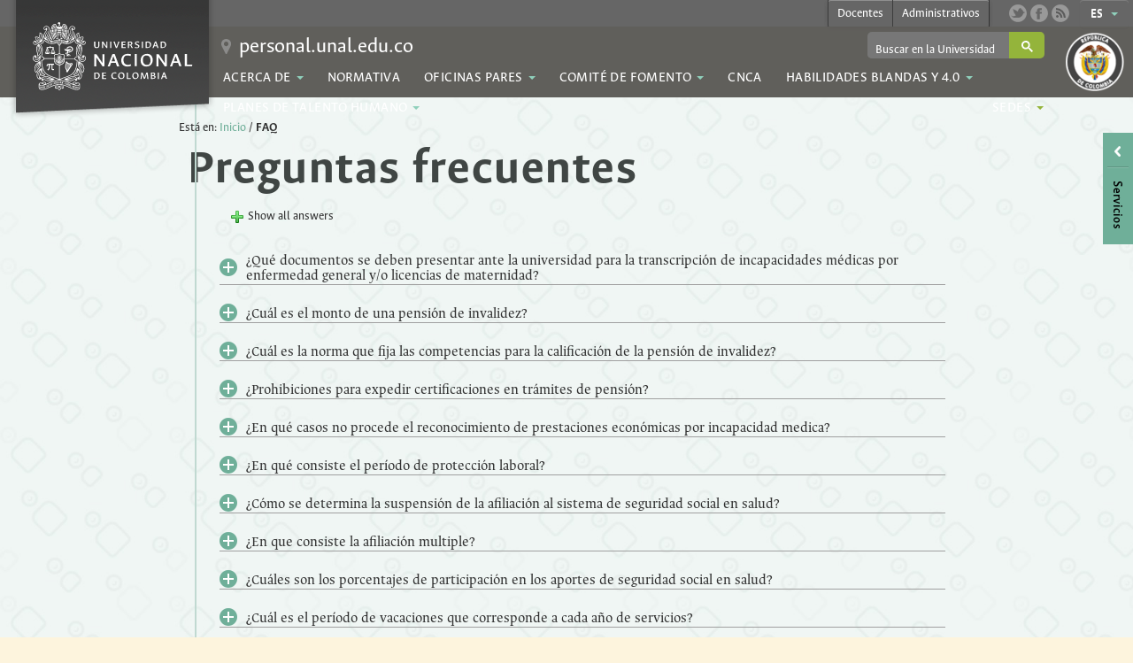

--- FILE ---
content_type: text/html; charset=utf-8
request_url: http://personal.unal.edu.co/pie-de-pagina/faq.html
body_size: 26232
content:
<!DOCTYPE html>
<!--[if lt IE 7]> <html class="ie6 oldie"> <![endif]-->
<!--[if IE 7]> <html class="ie7 oldie"> <![endif]-->
<!--[if IE 8]> <html class="ie8 oldie"> <![endif]-->
<!--[if gt IE 8]> <!--><html class="ie9"> <!--<![endif]-->
<head>

<meta charset="utf-8">
<!-- 
	=============================================

	This website is powered by TYPO3 - inspiring people to share!
	TYPO3 is a free open source Content Management Framework initially created by Kasper Skaarhoj and licensed under GNU/GPL.
	TYPO3 is copyright 1998-2017 of Kasper Skaarhoj. Extensions are copyright of their respective owners.
	Information and contribution at http://typo3.org/
-->

<base href="//personal.unal.edu.co/">
<link rel="shortcut icon" href="//personal.unal.edu.co/fileadmin/templates/favicon.ico" type="image/x-icon; charset=binary">
<link rel="icon" href="//personal.unal.edu.co/fileadmin/templates/favicon.ico" type="image/x-icon; charset=binary">

<meta name="generator" content="TYPO3 CMS">
<meta name="revisit-after" content="1 hour">
<meta name="distribution" content="all">
<meta name="viewport" content="width=device-width, initial-scale=1, minimum-scale=0.5, maximum-scale=2.5, user-scalable=yes">
<meta name="expires" content="1">
<meta http-equiv="X-UA-Compatible" content="IE=edge,chrome=1">


<link rel="stylesheet" type="text/css" href="//personal.unal.edu.co/typo3temp/stylesheet_4dfe9b9f02.css?1682113045" media="all">
<link rel="stylesheet" type="text/css" href="//personal.unal.edu.co/typo3conf/ext/bootstrap_grids/Resources/Public/Flexslider2/flexslider.css?1463370666" media="all">
<link rel="stylesheet" type="text/css" href="//personal.unal.edu.co/typo3conf/ext/t3jquery/Resources/Public/Res/css/bootstrap/default-3.0.x/css/bootstrap.min.css?1439071254" media="all">
<link rel="stylesheet" type="text/css" href="//personal.unal.edu.co/typo3conf/ext/t3jquery/Resources/Public/Res/css/bootstrap/default-3.0.x/css/bootstrap-theme.min.css?1439071254" media="all">
<link rel="stylesheet" type="text/css" href="//personal.unal.edu.co/typo3conf/ext/infografias/Resources/Public/Css/menuflotante.css?1524177695" media="all">
<link rel="stylesheet" type="text/css" href="//personal.unal.edu.co/typo3conf/ext/infografias/Resources/Public/Css/igcontent.css?1588853553" media="all">
<link rel="stylesheet" type="text/css" href="//personal.unal.edu.co/typo3conf/ext/t3jquery/Resources/Public/Res/css/ui-1.10.x/smoothness/jquery-ui-1.10.0.custom.min.css?1439071254" media="all">
<link rel="stylesheet" type="text/css" href="//personal.unal.edu.co/fileadmin/templates/css/reset.css?1496164498" media="all">
<link rel="stylesheet" type="text/css" href="//personal.unal.edu.co/fileadmin/templates/css/unal.css?1588860161" media="all">
<link rel="stylesheet" type="text/css" href="//personal.unal.edu.co/fileadmin/templates/css/base.css?1745588161" media="all">
<link rel="stylesheet" type="text/css" href="//personal.unal.edu.co/fileadmin/templates/css/base2.css?1570116822" media="all">
<link rel="stylesheet" type="text/css" href="//personal.unal.edu.co/fileadmin/templates/css/tablet.css?1496164498" media="only screen and (min-width: 992px) and (max-width: 1199px)">
<link rel="stylesheet" type="text/css" href="//personal.unal.edu.co/fileadmin/templates/css/phone.css?1496164498" media="only screen and (min-width: 768px) and (max-width: 991px)">
<link rel="stylesheet" type="text/css" href="//personal.unal.edu.co/fileadmin/templates/css/small.css?1496164498" media="only screen and (max-width: 767px)">


<script src="//personal.unal.edu.co/fileadmin/templates/js/jquery.js" type="text/javascript"></script>
<script src="//personal.unal.edu.co/typo3conf/ext/infografias/Resources/Public/Js/jQuery-ui.js?1517587410" type="text/javascript"></script>
<script src="//personal.unal.edu.co/typo3conf/ext/infografias/Resources/Public/Js/menuflotante.js?1521749947" type="text/javascript"></script>
<script src="//personal.unal.edu.co/fileadmin/templates/js/unal.js?1523978709" type="text/javascript"></script>
<!--[if lt IE 9]><script src="//personal.unal.edu.co/fileadmin/templates/js/html5shiv.js?1496164498" type="text/javascript"></script><![endif]-->
<!--[if lt IE 9]><script src="//personal.unal.edu.co/fileadmin/templates/js/respond.js?1496164498" type="text/javascript"></script><![endif]-->
<script src="//personal.unal.edu.co/fileadmin/templates/js/espacio.js?1496164498" type="text/javascript"></script>


<title>FAQ&nbsp;-&nbsp;PersonalDirección Nacional de Personal Académico y Administrativo: Universidad Nacional de Colombia</title>
<link rel="stylesheet" type="text/css" href="//personal.unal.edu.co/typo3conf/ext/jpfaq/Resources/Public/Css/jpfaq.css" media="all" />
</head>
<body>
<header id="unalTop">
  <div class="logo">
      <a href="//unal.edu.co">
        <!--[if (gte IE 9)|!(IE)]><!-->
        <svg width="93%" height="93%">
    <image xlink:href="//personal.unal.edu.co/fileadmin/templates/images/escudoUnal.svg" width="100%" height="100%" class="hidden-print" />
   </svg>

        <!--<![endif]-->
        <!--[if lt IE 9]>
    <img src="//personal.unal.edu.co/fileadmin/templates/images/escudoUnal.png" width="93%" height="auto" class="hidden-print"/> 
  <![endif]-->
        <img class="visible-print" src="//personal.unal.edu.co/fileadmin/templates/images/escudoUnal_black.png" width="234" height="123" alt="" />
      </a>
   </div>
  <div class="seal">
  <img alt="Escudo de la República de Colombia" src="//personal.unal.edu.co/fileadmin/templates/images/sealColombia.png" width="66" height="66" />
  </div>
  <div class="firstMenu">
    <div class="btn-group tx-srlanguagemenu">
  <div class="btn btn-default dropdown-toggle" data-toggle="dropdown">
    ES
    <span class="caret"></span>
  </div>
  <ul class="dropdown-menu" role="menu">
      </ul>
</div>
    <ul class="socialLinks">
      <li><a href="https://twitter.com/unimedios" target="_blank" class="twitter" title="Cuenta oficial en Twitter"></a></li>
      <li><a href="https://www.facebook.com/pages/Agencia-de-Noticias-UN/193658967327822" target="_blank" class="facebook" title="Página oficial en Facebook"></a></li>
      <li><a href="http://www.agenciadenoticias.unal.edu.co/nc/sus/type/rss2.html" target="_blank" class="rss" title="Suscripción a canales de información RSS"></a></li>
    </ul>
    <div class="navbar-default">
      <div class="navbar-default">
      <div class="navbar-header">
        <button type="button" class="navbar-toggle" data-toggle="collapse" data-target=".navbar-collapse">
          <span class="icon-bar"></span>
          <span class="icon-bar"></span>
          <span class="icon-bar"></span>
        </button>
      </div>
      <nav class="collapse navbar-collapse">
        <ul class="nav navbar-nav"><li class="item_Docentes"><a href="//personal.unal.edu.co/personal-academico.html">Docentes</a></li><li class="item_Administrativos"><a href="//personal.unal.edu.co/personal-administrativo.html">Administrativos</a></li></ul>
      </nav>
    </div>
    </div>
  </div>
  <div class="navigation">
    <div class="site-url"><div class="icon"></div><a href="//personal.unal.edu.co/">personal.unal.edu.co</a></div>
    <div class="navbar-"><div class="btn-group item_116"><div class="btn btn-default dropdown-toggle" data-toggle="dropdown">Acerca de<span class="caret"></span></div><ul class="dropdown-menu dropItem-399"><li><a href="//personal.unal.edu.co/acerca-de/mision-y-vision.html">Misión y visión</a></li><li><a href="//personal.unal.edu.co/acerca-de/estructura.html">Estructura</a></li><li><a href="//personal.unal.edu.co/acerca-de/directorio.html">Directorio</a></li><li><a href="//personal.unal.edu.co/acerca-de/directorio-de-servidores-publicos-unal.html">Directorio de Servidores Públicos UNAL</a></li><li><a href="//personal.unal.edu.co/acerca-de/decretos-salariales.html">Decretos Salariales</a></li><li><a href="//personal.unal.edu.co/acerca-de/acuerdos-sindicales.html">Acuerdos Sindicales</a></li><li><a href="//personal.unal.edu.co/acerca-de/politicas.html">Políticas</a></li><li><a href="//personal.unal.edu.co/acerca-de/nombramientos.html">Nombramientos</a></li></ul></div><div class="btn-group item_227"><a href="//personal.unal.edu.co/normativa.html" class="btn btn-default dropdown-toggle">Normativa</a></div><div class="btn-group item_197"><div class="btn btn-default dropdown-toggle" data-toggle="dropdown">Oficinas Pares<span class="caret"></span></div><ul class="dropdown-menu dropItem-217"><li><a href="http://www.imani.unal.edu.co" target="_blank">Amazonia</a></li><li><a href="http://bogota.unal.edu.co/estructura/direccion-de-personal/" target="_blank">Bogotá</a></li><li><a href="http://personal.manizales.unal.edu.co" target="_blank">Manizales</a></li><li><a href="http://medellin.unal.edu.co/docentes/8-corporativo/2-division-de-talento-humano.html" target="_blank">Medellín</a></li><li><a href="http://www.orinoquia.unal.edu.co" target="_blank">Orinoquia</a></li><li><a href="http://www.palmira.unal.edu.co/personal/" target="_blank">Palmira</a></li><li><a href="http://www.tumaco-pacifico.unal.edu.co" target="_blank">Tumaco</a></li></ul></div><div class="btn-group item_364"><div class="btn btn-default dropdown-toggle" data-toggle="dropdown">Comité de Fomento<span class="caret"></span></div><ul class="dropdown-menu dropItem-373"><li><a href="//personal.unal.edu.co/comite-de-fomento/normatividad.html">Normatividad</a></li><li><a href="//personal.unal.edu.co/comite-de-fomento/circulares.html">Circulares</a></li><li><a href="//personal.unal.edu.co/comite-de-fomento/representacion.html">Representación</a></li><li><a href="//personal.unal.edu.co/comite-de-fomento/instructivos-y-formatos.html">Instructivos y formatos</a></li><li><a href="//personal.unal.edu.co/comite-de-fomento/cifras.html">Cifras</a></li><li><a href="//personal.unal.edu.co/comite-de-fomento/solicitudes.html">Solicitudes</a></li></ul></div><div class="btn-group item_370"><a href="//personal.unal.edu.co/cnca.html" class="btn btn-default dropdown-toggle">CNCA</a></div><div class="btn-group item_376"><div class="btn btn-default dropdown-toggle" data-toggle="dropdown">Habilidades Blandas y 4.0<span class="caret"></span></div><ul class="dropdown-menu dropItem-378"><li><a href="//personal.unal.edu.co/habilidades-blandas-y-40/infografias.html">INFOGRAFÍAS</a></li><li><a href="//personal.unal.edu.co/habilidades-blandas-y-40/visibilizacion-proyecto.html">VISIBILIZACIÓN PROYECTO</a></li><li><a href="//personal.unal.edu.co/habilidades-blandas-y-40/iniciativa-de-impacto.html">INICIATIVA DE IMPACTO</a></li></ul></div><div class="btn-group item_383"><div class="btn btn-default dropdown-toggle" data-toggle="dropdown">Planes de Talento Humano<span class="caret"></span></div><ul class="dropdown-menu dropItem-388"><li><a href="//personal.unal.edu.co/planes-de-talento-humano/plan-estrategico-de-talento-humano.html">Plan Estratégico de Talento Humano</a></li><li><a href="//personal.unal.edu.co/planes-de-talento-humano/plan-de-trabajo-2025-sgsst.html">Plan de Trabajo 2025 - SGSST</a></li><li><a href="//personal.unal.edu.co/planes-de-talento-humano/plan-de-vacantes-2025.html">Plan de Vacantes 2025</a></li><li><a href="//personal.unal.edu.co/planes-de-talento-humano/plan-institucional-de-capacitacion.html">Plan Institucional de Capacitación</a></li><li><a href="//personal.unal.edu.co/planes-de-talento-humano/plan-de-prevision-de-talento-humano.html">Plan de Previsión de Talento Humano</a></li></ul></div><div class="btn-group item_6"><div class="btn btn-default dropdown-toggle" data-toggle="dropdown">Sedes<span class="caret"></span></div><ul class="dropdown-menu dropItem-14"><li><a href="http://www.imani.unal.edu.co" target="_blank">Sede Amazonia</a></li><li><a href="http://www.bogota.unal.edu.co" target="_blank">Sede Bogotá</a></li><li><a href="http://www.caribe.unal.edu.co" target="_blank">Sede Caribe</a></li><li><a href="http://www.manizales.unal.edu.co" target="_blank">Sede Manizales</a></li><li><a href="http://www.medellin.unal.edu.co" target="_blank">Sede Medellín</a></li><li><a href="http://www.orinoquia.unal.edu.co" target="_blank">Sede Orinoquia</a></li><li><a href="http://www.palmira.unal.edu.co" target="_blank">Sede Palmira</a></li><li><a href="http://www.tumaco-pacifico.unal.edu.co" target="_blank">Sede Tumaco</a></li></ul></div></div>
  </div>
  <div class="buscador">
<gcse:searchbox-only resultsUrl="http://unal.edu.co/resultados-de-la-busqueda/"></gcse:searchbox-only>
</div>
</header>
<div id="services">
  <div class="indicator">
  </div>
  <ul>
  <li><img src="//personal.unal.edu.co/fileadmin/user_upload/correo-electronico.png" width="32" height="32"   alt="" ><a href="http://correo.unal.edu.co" target="_blank">Correo Electrónico</a></li><li><img src="//personal.unal.edu.co/fileadmin/user_upload/sistema-de-informacion-academica.png" width="32" height="32"   alt="" ><a href="https://dninfoa.unal.edu.co" target="_blank">Sistema de Información Académica</a></li><li><img src="//personal.unal.edu.co/fileadmin/user_upload/bibliotecas.png" width="32" height="32"   alt="" ><a href="http://www.sinab.unal.edu.co" target="_blank">Biblioteca</a></li><li><img src="//personal.unal.edu.co/fileadmin/user_upload/convocatorias.png" width="32" height="32"   alt="" ><a href="http://personal.unal.edu.co" target="_blank">Convocatorias</a></li><li><img src="//personal.unal.edu.co/fileadmin/user_upload/icon_identidad.png" width="32" height="32"   alt="" ><a href="http://identidad.unal.edu.co" target="_blank">Identidad U.N.</a></li><li><img src="//personal.unal.edu.co/fileadmin/user_upload/servicio-generacion_de_certificado_laboral.png" width="32" height="32"   alt="" ><a href="https://portalgestionhumana.unal.edu.co/PortalSara/sitio/portalunal/home" target="_blank">Servicios en línea - Sara Web</a></li>
  </ul>
</div>

  <main class="detalle detalle-page">
    <div class="row detalle-noticias-wrapper">
      <div class="breadcrumb-class">Está en:&nbsp;<a href="//personal.unal.edu.co/" target="_self">Inicio</a>&nbsp;/&nbsp;<b>FAQ</b></div>
      <div class="col-xs-12 col-sm-12 col-md-12">
        
        <div class="clear"></div>
      </div>
    </div>
    <div class="row detalle-menu">
      <div class="col-xs-12 col-sm-12 col-md-12">
        
        <div class="clear"></div>
      </div>
    </div>
<div class="friends-links">
<h2 id="friends-links" style="position: fixed;right:-800px; top: -600px; overflow: hidden;;width:150px">
<a href="http://www.pussyboy.net/video/3441/horny-pornstar-bibi-noel-in-best-facial-big-tits-xxx-video/" title="Horny pornstar Bibi Noel in best facial, big tits xxx video">Horny pornstar Bibi Noel in best facial, big tits xxx video</a>
<a href="https://www.fullhindisex.com/video/118/hot-indian-teen-girl-with-mature-uncle-aunty-sex/" title="Hot Indian Teen Girl With Mature Uncle Aunty Sex">Hot Indian Teen Girl With Mature Uncle Aunty Sex</a>
<a href="https://www.xxxbhabhisex.com/video/520/hot-fuck-with-sexy-dark-skin-desi-indian-tamil-girlfriend-in-staged-porn/" title="hot fuck with sexy dark skin desi indian tamil girlfriend in staged porn">hot fuck with sexy dark skin desi indian tamil girlfriend in staged porn</a>
<a href="https://www.hdtelugusex.com/video/786/tamil-actress-xxx-hot-sex-scene/" title="Tamil actress XXX Hot sex scene">Tamil actress XXX Hot sex scene</a>
</h2></div>
    <div class="row detalle-contenido-ppal">
      
        <div class="detalle-contenido-ppal-linea"></div>
        <div class="col-xs-12 col-sm-12 col-md-12">
          <a id="c324"></a><div class="csc-header csc-header-n1"><h1 class="csc-firstHeader">Preguntas frecuentes</h1></div><div class="tx-jpfaq-pi1">
	
    

    
    <h2 class="jpfaqCategory"></h2>
    <div class="jpfaqAll">
        <div class="jpfaqShowAll jpfaqShow0">Show all answers</div>
        <div class="jpfaqHideAll jpfaqHide0">Hide all answers</div>
    </div>
    <ul class="listCategory0">
        
            <li>
                <h3 class="toggleTrigger">¿Qué documentos se deben presentar ante la universidad para la transcripción de incapacidades médicas por enfermedad general y/o licencias de maternidad?</h3>
                <div class="toggleTriggerContainer0">
                    <div class="jpfaqAnswer"><p class="bodytext">&nbsp;</p>
<p class="bodytext">Para que la Universidad pueda adelantar el trámite de transcripción de una incapacidad ante la E.P.S, el funcionario debe entregar el original de la incapacidad ó licencia de maternidad al Jefe Inmediato en los tres (3) días siguientes al inicio de la incapacidad mediante Oficio dirigido a la Dirección Nacional de Personal Académico y Administrativo o dependencia que haga sus veces en la respectiva Sede.&nbsp;</p>
<p class="bodytext">Adicionalmente debe anexar copia del resumen de la historia clínica, si la incapacidad es mayor a tres (3) día.</p></div>
                </div>
            </li>
        
            <li>
                <h3 class="toggleTrigger">¿Cuál es el monto de una pensión de invalidez?</h3>
                <div class="toggleTriggerContainer0">
                    <div class="jpfaqAnswer"><p class="bodytext">&nbsp;</p>
<p class="bodytext">El artículo 10º de la Ley 776 de 2002, determina las prestaciones económicas a que tiene derecho todo afiliado al que se le defina una invalidez.</p></div>
                </div>
            </li>
        
            <li>
                <h3 class="toggleTrigger">¿Cuál es la norma que fija las competencias para la calificación de la pensión de invalidez?</h3>
                <div class="toggleTriggerContainer0">
                    <div class="jpfaqAnswer"><p class="bodytext">&nbsp;</p>
<p class="bodytext">El Decreto 2463 de 2001 en su Artículo 3º establece la calificación del grado de pérdida de la capacidad laboral y precisa las entidades encargadas de calificar el grado de pérdida de la capacidad laboral.</p></div>
                </div>
            </li>
        
            <li>
                <h3 class="toggleTrigger">¿Prohibiciones para expedir certificaciones en trámites de pensión?</h3>
                <div class="toggleTriggerContainer0">
                    <div class="jpfaqAnswer"><p class="bodytext">&nbsp;</p>
<p class="bodytext">Según lo dispone la Ley 100 de 1993 en su artículo 33, parágrafo 2º&nbsp; &quot;....Tampoco podrán otorgarse pensiones del Sistema General que no correspondan a tiempos de servicios efectivamente prestados o cotizados, de conformidad con lo previsto en la presente ley...&quot;.</p></div>
                </div>
            </li>
        
            <li>
                <h3 class="toggleTrigger">¿En qué casos no procede el reconocimiento de prestaciones económicas por incapacidad medica?</h3>
                <div class="toggleTriggerContainer0">
                    <div class="jpfaqAnswer"><p style="text-align:justify" class="bodytext">&nbsp;</p>
<p style="text-align:justify" class="bodytext"><span lang="ES">El artículo 2.1.13.4 del Decreto 780 de 2016, preceptúa que&nbsp;</span>“No habrá lugar a reconocimiento de la prestación económica de la incapacidad por enfermedad general con cargo a los recursos del Sistema General de Seguridad Social en Salud, cuando éstas se originen en tratamientos con fines estéticos o cuando se encuentran excluidos de plan de &nbsp;beneficios y sus complicaciones”.</p></div>
                </div>
            </li>
        
            <li>
                <h3 class="toggleTrigger">¿En qué consiste el período de protección laboral?</h3>
                <div class="toggleTriggerContainer0">
                    <div class="jpfaqAnswer"><p style="text-align:justify" class="bodytext">&nbsp;</p>
<p style="text-align:justify" class="bodytext"><span lang="ES">Cuando el empleador reporte la novedad de terminación del vínculo laboral o cuando el trabajador, el cotizante y su núcleo familiar gozarán del período de protección laboral hasta por uno (1) o tres (3) meses más contados a partir del día siguiente al vencimiento del período o días por los cuales se efectuó la última cotización.&nbsp;</span></p>
<p style="text-align:justify" class="bodytext"><span lang="ES"><br /></span><span lang="ES">Durante el período de protección laboral, el afiliado cotizante y su núcleo familiar tendrán derecho a la prestación de los servicios de salud del plan de beneficios por el período de un (1) mes cuando haya estado inscrito en la misma EPS como mínimo los doce (12) meses anteriores y de tres (3) meses cuando haya estado inscrito de manera continua durante cinco (5) años o más.&nbsp; </span>Información adicional en el Decreto 780 de 2016 artículo 2.1.8.1</p></div>
                </div>
            </li>
        
            <li>
                <h3 class="toggleTrigger">¿Cómo se determina la suspensión de la afiliación al sistema de seguridad social en salud?</h3>
                <div class="toggleTriggerContainer0">
                    <div class="jpfaqAnswer"><p style="text-align:justify" class="bodytext">&nbsp;</p>
<p style="text-align:justify" class="bodytext"><span lang="ES">La suspensión de la afiliación en el Sistema de Seguridad Social en Salud y sus efectos está reglamentada en el Decreto 780 de 2016, artículo 2.1.3.15 y 2.1.3.16.</span></p></div>
                </div>
            </li>
        
            <li>
                <h3 class="toggleTrigger">¿En que consiste la afiliación multiple?</h3>
                <div class="toggleTriggerContainer0">
                    <div class="jpfaqAnswer"><p style="text-align:justify" class="bodytext">&nbsp;</p>
<p style="text-align:justify" class="bodytext"><span lang="ES">El Decreto 780 de 2016, artículo 2.1.3.14 en el tema de <u>afiliaciones múltiples en salud</u>, reglamenta que ninguna persona podrá estar afiliada simultáneamente en régimen contributivo y subsidiado ni estar inscrita en más una EPS o EOC ni ostentar simultáneamente las calidades de cotizante y beneficiario, cotizante y afiliado adicional o beneficiario y afiliado adicional, afiliado al régimen subsidiado y cotizante, afiliado al régimen subsidiado y beneficiario o afiliado al régimen subsidiado y afiliado adicional.&nbsp; </span>Tampoco podrá estar afiliado simultáneamente al Sistema General Seguridad Social en Salud y a un régimen exceptuado o especial.</p></div>
                </div>
            </li>
        
            <li>
                <h3 class="toggleTrigger">¿Cuáles son los porcentajes de participación en los aportes de seguridad social en salud?</h3>
                <div class="toggleTriggerContainer0">
                    <div class="jpfaqAnswer"><p class="bodytext">&nbsp;</p>
<p class="bodytext">De conformidad con lo dispuesto en la Ley 1122 de 2007, Artículo 10º, a partir del primero (1°) de enero del año 2007 la contribución al Régimen Contributivo de Salud será del 12,5% del ingreso o salario base de cotización, el cual no podrá ser inferior al salario mínimo. La cotización a cargo del Empleador será del 8.5% y a cargo del Afiliado del 4%.</p></div>
                </div>
            </li>
        
            <li>
                <h3 class="toggleTrigger">¿Cuál es el período de vacaciones que corresponde a cada año de servicios?</h3>
                <div class="toggleTriggerContainer0">
                    <div class="jpfaqAnswer"><p class="bodytext">&nbsp;</p>
<p class="bodytext">El <b>Decreto 1850 de 2002, en su artículo 14</b> establece: “… c) Siete (7) semanas de vacaciones”.&nbsp;&nbsp;&nbsp;&nbsp; Dos (2) semanas son vacaciones durante el receso escolar de mitad de año y la cinco&nbsp; (5) restantes al finalizar el año escolar.</p></div>
                </div>
            </li>
        
            <li>
                <h3 class="toggleTrigger">¿Cuándo se paga la prima de servicios?</h3>
                <div class="toggleTriggerContainer0">
                    <div class="jpfaqAnswer"><p style="text-align:justify" class="bodytext">&nbsp;</p>
<p style="text-align:justify" class="bodytext"><span lang="ES">La prima de servicios, equivalente a quince (15) días de la remuneración mensual a 30 de junio, se paga en los primeros quince (15) días del mes de julio de cada año.</span></p></div>
                </div>
            </li>
        
            <li>
                <h3 class="toggleTrigger">Cuál es la fecha de pago de la prima de navidad?</h3>
                <div class="toggleTriggerContainer0">
                    <div class="jpfaqAnswer"><p style="text-align:justify" class="bodytext">&nbsp;</p>
<p style="text-align:justify" class="bodytext"><span lang="ES">La Prima de Navidad se paga en la primera quincena del mes de diciembre, según lo dispone el Decreto 1045 de 1978.<b></b></span></p></div>
                </div>
            </li>
        
            <li>
                <h3 class="toggleTrigger">Cómo se determina el pago de la prima de navidad?</h3>
                <div class="toggleTriggerContainer0">
                    <div class="jpfaqAnswer"><p style="text-align:justify" class="bodytext">&nbsp;</p>
<p style="text-align:justify" class="bodytext"><span lang="ES">Equivale</span><span lang="ES"> </span><span lang="ES">a </span>un mes de salario que corresponda al cargo desempeñado a treinta (30) de noviembre de cada año (incluye una doceava de la Bonificación por Servicios, la Prima de Servicios y la Prima de Vacaciones).</p>
<p style="text-align:justify" class="bodytext"><span lang="ES">El empleado que labora por el año de civil (comprendido entre el 1º de enero y el 31 de diciembre del respectivo año) tiene derecho a la Prima de Navidad completa.&nbsp; </span>Los funcionarios que ingresan o se retiran en el respectivo año, tienen derecho al reconocimiento y pago en proporción al tiempo laborado.</p></div>
                </div>
            </li>
        
            <li>
                <h3 class="toggleTrigger">¿Cuándo se interrumpen o aplazan las vacaciones?</h3>
                <div class="toggleTriggerContainer0">
                    <div class="jpfaqAnswer"><p class="bodytext">&nbsp;</p>
<p class="bodytext"><b><u>Interrupción </u></b></p>
<p class="bodytext">La interrupción de las vacaciones ocurre cuando el servidor público se encuentra disfrutando su período de descanso remunerado y el jefe inmediato por razones del servicio debidamente justificadas (necesidades del servicio, otorgamiento de una comisión, incapacidad médica, licencia de maternidad, ó licencia por luto) solicita la expedición de resolución motivada por la autoridad competente que suspenda uno o varios días de vacaciones que restan del respectivo disfrute. </p>
<p class="bodytext"><b><u>Aplazamiento </u></b></p>
<p class="bodytext">El aplazamiento de las vacaciones ocurre cuando habiéndose expedido acto administrativo otorgando el disfrute de vacaciones por la autoridad competente, y sin que el servidor público haya iniciado el disfrute, el jefe inmediato solicita por necesidades del servicio debidamente motivadas que se expida resolución motivada para no disfrutar la totalidad de días de vacaciones previamente autorizadas</p></div>
                </div>
            </li>
        
            <li>
                <h3 class="toggleTrigger">¿Cuál es la fecha de pago de la prima de servicios?</h3>
                <div class="toggleTriggerContainer0">
                    <div class="jpfaqAnswer"><p style="text-align:justify" class="bodytext">&nbsp;</p>
<p style="text-align:justify" class="bodytext"><span lang="ES-TRAD">Se paga en la segunda quincena del mes de junio según lo establece el artículo 1º del Acuerdo 61 de 1975 del Consejo Superior Universitario.&nbsp; </span></p></div>
                </div>
            </li>
        
            <li>
                <h3 class="toggleTrigger">¿Cuál es la fecha de pago de la prima de navidad?</h3>
                <div class="toggleTriggerContainer0">
                    <div class="jpfaqAnswer"><p style="text-align:justify" class="bodytext">&nbsp;</p>
<p style="text-align:justify" class="bodytext"><span lang="ES">La Prima de Navidad se paga en el mes de diciembre del año correspondiente, según lo dispone el Decreto 1279 de 2002.<b></b></span></p></div>
                </div>
            </li>
        
            <li>
                <h3 class="toggleTrigger">¿Cómo se determina el pago de la prima de navidad?</h3>
                <div class="toggleTriggerContainer0">
                    <div class="jpfaqAnswer"><p style="text-align:justify" class="bodytext">&nbsp;</p>
<p style="text-align:justify" class="bodytext">Los empleados públicos docentes tienen derecho a una Prima Anual de Navidad que se determina con base en la remuneración mensual a 30 de noviembre del respectivo año más una doceava de la Prima de Servicios, la Prima de Vacaciones y la Bonificación por Servicios Prestados.</p>
<p style="text-align:justify" class="bodytext">Corresponde al año de servicios comprendido entre el 1º de enero y el 31 de diciembre del respectivo año, y proporcionalmente al tiempo servido a quienes hayan estado vinculados por tiempo menor, a razón de una doceava (1/12) parte por cada mes completo de servicio.</p></div>
                </div>
            </li>
        
            <li>
                <h3 class="toggleTrigger">¿Cuándo se interrumpen o aplazan las vacaciones?</h3>
                <div class="toggleTriggerContainer0">
                    <div class="jpfaqAnswer"><p class="bodytext">&nbsp;</p>
<p class="bodytext"><b><u>Interrupción </u></b></p>
<p class="bodytext">La interrupción de las vacaciones ocurre cuando el servidor público se encuentra disfrutando su período de descanso remunerado y el jefe inmediato por razones del servicio debidamente justificadas (necesidades del servicio, otorgamiento de una comisión, incapacidad médica, licencia de maternidad, ó licencia por luto) solicita la expedición de resolución motivada por la autoridad competente que suspenda uno o varios días de vacaciones que restan del respectivo disfrute. </p>
<p class="bodytext"><b><u>Aplazamiento </u></b></p>
<p class="bodytext">El aplazamiento de las vacaciones ocurre cuando habiéndose expedido acto administrativo otorgando el disfrute de vacaciones por la autoridad competente, y sin que el servidor público haya iniciado el disfrute, el jefe inmediato solicita por necesidades del servicio debidamente motivadas que se expida resolución motivada para no disfrutar la totalidad de días de vacaciones previamente autorizadas.</p></div>
                </div>
            </li>
        
            <li>
                <h3 class="toggleTrigger">¿Cuál es la fecha de pago de la prima de servicios?</h3>
                <div class="toggleTriggerContainer0">
                    <div class="jpfaqAnswer"><p class="bodytext">&nbsp;</p>
<p class="bodytext">De conformidad con lo dispuesto en el Decreto 1279 de 2002, la Prima de Servicios se cancela en la segunda quincena de junio del año respectivo</p></div>
                </div>
            </li>
        
            <li>
                <h3 class="toggleTrigger">¿Cómo se determina el pago de la prima de servicios?</h3>
                <div class="toggleTriggerContainer0">
                    <div class="jpfaqAnswer"><p style="text-align:justify" class="bodytext">&nbsp;</p>
<p style="text-align:justify" class="bodytext"><span lang="ES">Equivale a treinta (30) días de remuneración mensual vigente a 30 de abril del respectivo año más una doceava de la bonificación por servicios prestados causada.</span></p>
<p style="text-align:justify" class="bodytext"><span lang="ES"><br /></span><span lang="ES">Corresponde al año de servicios comprendido entre el 1º de junio del año anterior y el 31 de mayo del año actual.&nbsp;&nbsp; </span>A los empleados públicos docentes de carrera que hayan estado vinculados por tiempo inferior a un año y siempre que hubieren servido a la Universidad por lo menos seis (6) meses, se les liquida proporcionalmente, a razón de una doceava (1/12) parte por cada mes de servicio completo.</p></div>
                </div>
            </li>
        
            <li>
                <h3 class="toggleTrigger">¿Cuál es el valor del punto docente para esta vigencia?</h3>
                <div class="toggleTriggerContainer0">
                    <div class="jpfaqAnswer"><p style="text-align:justify;text-justify:inter-ideograph" class="bodytext">&nbsp;</p>
<p style="text-align:justify" class="bodytext">&nbsp;</p>
<p style="text-align:justify" class="bodytext"><span lang="ES-TRAD">A partir del 1o de enero de 2020, el Gobierno Nacional fijó el valor del punto para los empleados públicos docentes a quienes se les aplica el Decreto 1279 de 2002 y demás disposiciones que lo modifiquen o adicionen en <b>$14.938</b>. Este valor se incrementa anualmente.</span></p>
<p class="bodytext">&nbsp;</p>
<p class="bodytext">&nbsp;</p></div>
                </div>
            </li>
        
            <li>
                <h3 class="toggleTrigger">¿Cómo se liquida la remuneración mensual de un docente?</h3>
                <div class="toggleTriggerContainer0">
                    <div class="jpfaqAnswer"><p style="text-align:justify" class="bodytext">&nbsp;</p>
<p style="text-align:justify" class="bodytext"><span lang="ES-TRAD">Para determinar la remuneración mensual de los empleados públicos docentes, se establece multiplicando el valor del punto docente por el número de puntos que hayan sido asignados al funcionario,&nbsp; según su dedicación&nbsp; (exclusiva, tiempo completo, medio tiempo, ó cátedra, así:</span></p>
<p style="text-align:justify" class="bodytext"><span lang="ES-TRAD"><br /></span><b style="text-indent: -9pt;"><span lang="ES-TRAD">DEDICACION EXCLUSIVA</span></b><span style="text-indent: -9pt;" lang="ES-TRAD"> Total puntos T.C.&nbsp; x&nbsp;&nbsp; 1.22&nbsp;&nbsp;&nbsp; x&nbsp;&nbsp;&nbsp; Vr.Punto&nbsp;&nbsp;&nbsp;&nbsp; = &nbsp;&nbsp;&nbsp;&nbsp;&nbsp;&nbsp;&nbsp;&nbsp; Salario</span></p>
<p style="text-align:justify" class="bodytext"><span style="text-indent: -9pt;" lang="ES-TRAD"><br /></span><b><span lang="ES">TIEMPO COMPLETO&nbsp;&nbsp;&nbsp;&nbsp;&nbsp;&nbsp;&nbsp;&nbsp;&nbsp;&nbsp; </span></b><span lang="ES">Total puntos T.C.&nbsp;&nbsp; x&nbsp;&nbsp; 1&nbsp;&nbsp;&nbsp;&nbsp;&nbsp;&nbsp;&nbsp; x&nbsp;&nbsp;&nbsp;&nbsp; Vr.Punto&nbsp;&nbsp;&nbsp; =&nbsp;&nbsp;&nbsp;&nbsp;&nbsp;&nbsp;&nbsp;&nbsp;&nbsp; Salario</span></p>
<p style="text-align:justify" class="bodytext"><span lang="ES"><br /></span><b><span lang="ES">MEDIO TIEMPO&nbsp;&nbsp;&nbsp;&nbsp;&nbsp;&nbsp;&nbsp;&nbsp;&nbsp;&nbsp;&nbsp;&nbsp;&nbsp;&nbsp;&nbsp;&nbsp;&nbsp;&nbsp;&nbsp; </span></b><span lang="ES">Total puntos&nbsp; T.C&nbsp; /&nbsp; 2&nbsp;&nbsp;&nbsp;&nbsp;&nbsp;&nbsp;&nbsp;&nbsp;&nbsp;&nbsp;&nbsp; x&nbsp;&nbsp;&nbsp; Vr.Punto&nbsp;&nbsp; =&nbsp;&nbsp;&nbsp;&nbsp;&nbsp;&nbsp;&nbsp;&nbsp;&nbsp; Salario</span></p>
<p style="text-align:justify" class="bodytext"><span lang="ES">&nbsp;</span></p>
<p style="text-align:justify" class="bodytext"><span lang="ES">&nbsp;&nbsp;&nbsp;&nbsp;&nbsp;&nbsp;&nbsp;&nbsp;&nbsp;&nbsp;&nbsp;&nbsp;&nbsp;&nbsp;&nbsp;&nbsp;&nbsp;&nbsp;&nbsp;&nbsp;&nbsp;&nbsp;&nbsp;&nbsp;&nbsp;&nbsp;&nbsp;&nbsp;&nbsp;&nbsp;&nbsp;&nbsp;&nbsp;&nbsp;&nbsp;&nbsp;&nbsp;&nbsp;&nbsp;&nbsp;&nbsp;&nbsp;&nbsp;&nbsp;&nbsp;&nbsp; &nbsp;&nbsp; Total Puntos&nbsp; x Vr.Punto</span></p>
<p style="text-align:justify" class="bodytext"><b><span lang="ES">CATEDRA</span></b><span lang="ES">&nbsp;&nbsp;&nbsp;&nbsp; VR HORA&nbsp;&nbsp; =&nbsp;&nbsp;&nbsp; -----------------------------------</span></p>
<p style="text-align:justify" class="bodytext"><span lang="ES">&nbsp;&nbsp;&nbsp;&nbsp;&nbsp;&nbsp;&nbsp;&nbsp;&nbsp;&nbsp;&nbsp;&nbsp;&nbsp;&nbsp;&nbsp;&nbsp;&nbsp;&nbsp;&nbsp;&nbsp;&nbsp;&nbsp;&nbsp; &nbsp;&nbsp;&nbsp;&nbsp;&nbsp;&nbsp;&nbsp;&nbsp;&nbsp;&nbsp;&nbsp;&nbsp;&nbsp;&nbsp;&nbsp;&nbsp;&nbsp;&nbsp;&nbsp;&nbsp;&nbsp;&nbsp;&nbsp;&nbsp;&nbsp;&nbsp;&nbsp;&nbsp;&nbsp;&nbsp;&nbsp;&nbsp;&nbsp;&nbsp;&nbsp; &nbsp;&nbsp; 100</span></p>
<p style="text-align:justify;text-justify:inter-ideograph" class="bodytext">&nbsp;</p>
<p style="text-align:justify" class="bodytext"><span lang="ES">&nbsp;&nbsp;&nbsp;&nbsp;&nbsp;&nbsp;&nbsp;&nbsp;&nbsp;&nbsp;&nbsp;&nbsp;&nbsp;&nbsp;&nbsp;&nbsp;&nbsp;&nbsp;&nbsp;&nbsp;&nbsp;&nbsp;&nbsp; SUELDO&nbsp; = Vr.Hora &nbsp;(redondeada al peso) &nbsp;x &nbsp;Intens.horaria mensual&nbsp; &nbsp;</span></p>
<p style="text-align:justify;text-justify:inter-ideograph" class="align-justify">&nbsp;</p></div>
                </div>
            </li>
        
            <li>
                <h3 class="toggleTrigger">¿Cuál es la fecha de pago de la bonificación por servicios prestados a un docente?</h3>
                <div class="toggleTriggerContainer0">
                    <div class="jpfaqAnswer"><p class="bodytext">&nbsp;</p>
<p class="bodytext">La bonificación por servicios prestados a que tienen derecho los empleados públicos docentes a quienes se les aplica el Decreto 1279 de 2002, se liquida en la nómina del mes en que cumple año de servicios el funcionario, según la fecha de ingreso a la Universidad. </p>
<p class="bodytext">Se exceptúa para funcionarios docentes vinculados antes del 31 de marzo de 1980, a quienes se les liquida esta prestación social en el mes de abril de cada año, siempre y cuando no presenten situaciones administrativas de comisiones ad-honorem o licencias. </p></div>
                </div>
            </li>
        
            <li>
                <h3 class="toggleTrigger">¿Cómo se determina el pago de la bonificación por servicios prestados?</h3>
                <div class="toggleTriggerContainer0">
                    <div class="jpfaqAnswer"><p class="bodytext">&nbsp;</p>
<p class="bodytext">Para el año 2020 es equivalente al cincuenta por ciento (50%) de la remuneración mensual en tiempo completo, cuando ésta no supera la suma de $1’824.565.Para los demás, la bonificación por servicios prestados será equivalente al treinta y cinco por ciento (35%) de la remuneración mensual del tiempo completo.</p></div>
                </div>
            </li>
        
            <li>
                <h3 class="toggleTrigger">¿Cómo se determina la remuneración mensual para cada vigencia?</h3>
                <div class="toggleTriggerContainer0">
                    <div class="jpfaqAnswer"><p class="bodytext">&nbsp;</p>
<p class="bodytext">Para determinar la remuneración mensual de los empleados públicos administrativos, anualmente el gobierno nacional expide el Decreto Reglamentario y acto seguido la Universidad profiere resolución de Rectoría estableciendo la tabla de salarios para el respectivo año. &nbsp;</p></div>
                </div>
            </li>
        
            <li>
                <h3 class="toggleTrigger">¿Cuál es el tiempo para expedir la resolución de salarios en cada año?</h3>
                <div class="toggleTriggerContainer0">
                    <div class="jpfaqAnswer"><p class="bodytext">&nbsp;</p>
<p class="bodytext">La resolución de Rectoría se expide en los treinta&nbsp; (30) días calendarios siguientes a la fecha de expedición del Decreto fijando las asignaciones básicas de los cargos administrativos. &nbsp;</p></div>
                </div>
            </li>
        
            <li>
                <h3 class="toggleTrigger">¿Cómo se liquida la bonificación por servicios prestados?</h3>
                <div class="toggleTriggerContainer0">
                    <div class="jpfaqAnswer"><p class="bodytext">&nbsp;</p>
<p class="bodytext">Para el año 2020 estableció que será equivalente al Cincuenta por ciento (50%) del valor conjunto de la asignación básica, los incrementos por antigüedad y los gastos de representación, que correspondan al funcionario en la fecha en que se cause el derecho a percibirla, siempre que no devengue una remuneración mensual por concepto de asignación básica y gastos de representación superior a $1’853.502&nbsp; Para los demás empleados, la bonificación por servicios prestados será equivalente al treinta y cinco por ciento (35%) del valor conjunto de los tres factores de salario anteriormente señalados.&nbsp;</p></div>
                </div>
            </li>
        
            <li>
                <h3 class="toggleTrigger">¿Cuál es la fecha de pago de la bonificación por servicios prestados?</h3>
                <div class="toggleTriggerContainer0">
                    <div class="jpfaqAnswer"><p class="bodytext">&nbsp;</p>
<p class="bodytext">La liquidación de la Bonificación por Servicios Prestados se realiza en el mes en que se causa un nuevo año de servicios. </p>
<p class="bodytext">Para funcionarios públicos administrativos vinculados antes del 7 de junio de 1978, esta prestación social se liquida en nómina del mes de abril de cada año, siempre y cuando no presenten situaciones administrativas de ausentismos no remunerados; en caso de presentar esta novedad, se determina el nuevo año de servicios y se liquida en nómina en que cumple este requisito.&nbsp; &nbsp; </p></div>
                </div>
            </li>
        
            <li>
                <h3 class="toggleTrigger">¿Qué se entiende por año civil?</h3>
                <div class="toggleTriggerContainer0">
                    <div class="jpfaqAnswer"><p style="text-align:justify" class="bodytext">&nbsp;</p>
<p style="text-align:justify" class="bodytext"><span lang="ES">La ley 4ª de 1913&nbsp;en su artículo 59 señala que: Por año&nbsp;y por mes&nbsp;se entienden los</span><span lang="ES"> del calendario común, y por día el&nbsp;espacio de 24 horas.&nbsp; Razón por la cual ha de entenderse que el año civil comienza el 1º de enero y termina el 31 de diciembre.&nbsp;&nbsp;</span></p>
<p style="text-align:justify;text-justify:inter-ideograph" class="bodytext">&nbsp;</p></div>
                </div>
            </li>
        
            <li>
                <h3 class="toggleTrigger">¿Cuál es la fecha de pago del quinquenio?</h3>
                <div class="toggleTriggerContainer0">
                    <div class="jpfaqAnswer"><p style="text-align:justify" class="bodytext">&nbsp;</p>
<p style="text-align:justify" class="bodytext"><span lang="ES">Esta prestación extralegal se paga por cada cinco (5) años de servicios prestados a la Universidad Nacional de Colombia.&nbsp;</span>Los años de servicio pueden ser continuos o discontinuos.&nbsp; En todo caso la bonificación se paga con base en el último salario ordinario que se devengue en el momento de causarse. </p>
<p style="text-align:justify" class="bodytext">Procede su liquidación por retiro voluntario, muerte, jubilación o declaratoria de insubsistencia, siempre y cuando haya laborado mínimo dos (2) años, en cuyo caso se liquida por fracción.</p>
<p style="text-align:justify" class="bodytext">Se liquida en nómina del mes de fecha de causación del período del quinquenio.</p></div>
                </div>
            </li>
        
            <li>
                <h3 class="toggleTrigger">¿Cuál es la normatividad prima de servicios y fecha de pago?</h3>
                <div class="toggleTriggerContainer0">
                    <div class="jpfaqAnswer"><p style="text-align:justify;text-justify:inter-ideograph" class="bodytext">&nbsp;</p>
<p style="text-align:justify" class="bodytext"><span lang="ES-TRAD">Las normas que tratan todo lo relacionado con la Prima de Servicios son el Decreto 1042 de 1978 Artículos. 58- 60,&nbsp;los Acuerdos 61 de 1975 y 69 de 1981 del C.S.U. y el Decreto 1011 de 2019.</span></p>
<p style="text-align:justify" class="bodytext"><span lang="ES-TRAD"><br /></span>Para funcionarios administrativos en servicio activo, se liquida respecto al período comprendido entre el 1o. de julio del año anterior y el 30 de junio del año actual.</p>
<p class="bodytext">&nbsp;</p>
<p class="bodytext">&nbsp;</p></div>
                </div>
            </li>
        
            <li>
                <h3 class="toggleTrigger">¿Cuándo se cumple el tiempo de servicio para reconocimiento de prima de carestía?</h3>
                <div class="toggleTriggerContainer0">
                    <div class="jpfaqAnswer"><p style="text-align:justify" class="bodytext">&nbsp;</p>
<p style="text-align:justify" class="bodytext"><span lang="ES">Según lo dispone la Convención Colectiva de Trabajo 1991 Art. 3o., equivale al 50% del salario básico&nbsp;mensual, la cual se paga el 30 de abril, con base en el salario que devengue a 31 de marzo.</span></p></div>
                </div>
            </li>
        
            <li>
                <h3 class="toggleTrigger">¿Cuándo se paga la bonificación por antigüedad quinquenio?</h3>
                <div class="toggleTriggerContainer0">
                    <div class="jpfaqAnswer"><p style="text-align:justify;text-justify:inter-ideograph" class="bodytext">&nbsp;</p>
<p style="text-align:justify" class="bodytext">Conforme a lo dispuesto en la Convención Colectiva de octubre de 1978 Art.4o., parágrafo D y se liquida en nómina y se paga en el mes de causación de cada período quinquenal.</p>
<p class="bodytext">&nbsp;</p>
<p class="bodytext">&nbsp;</p></div>
                </div>
            </li>
        
            <li>
                <h3 class="toggleTrigger">¿Cómo se establece la remuneración mensual de educadores?</h3>
                <div class="toggleTriggerContainer0">
                    <div class="jpfaqAnswer"><div><p style="text-align:justify;mso-layout-grid-align:none; text-autospace:none" class="bodytext">&nbsp;</p>
<p style="text-align:justify;mso-layout-grid-align:none; text-autospace:none" class="bodytext"><span lang="ES">El artículo 46 del Decreto 1278 de 2002 indica que<b>&nbsp;&nbsp; “</b></span><i><span lang="ES">en desarrollo de la Ley 4ª de 1992, establecerá la escala única nacional de salarios y el régimen prestacional para los docentes escalafonados, de acuerdo con el grado y nivel que acrediten en el Escalafón Docente…</span></i><span lang="ES">”.</span></p>
<p style="text-align:justify;mso-layout-grid-align:none; text-autospace:none" class="bodytext"><span lang="ES"><br /></span>La asignación salarial de los educadores de enseñanza básica y media incorporados a la planta de personal, es la establecida en Decretos que anualmente expide el gobierno nacional, conforme al grado en el escalafón docente nacional. </p>
<p style="text-align:justify;mso-layout-grid-align:none; text-autospace:none" class="bodytext">La asignación salarial de los educadores de enseñanza básica y media que se rigen por el <b>Decreto 2277 de 1979</b>, es la establecida en el <b>Decreto 1017 de 2019</b>, conforme a su grado en el escalafón docente nacional. </p>
<p style="text-align:justify;mso-layout-grid-align:none; text-autospace:none" class="bodytext">La asignación básica mensual de los distintos grados y niveles del escalafón nacional docente correspondientes a los empleos docentes y directivos docentes al servicio del Estado que se rigen por el <b>Decreto Ley 1278 de 2002</b>, es la establecida en el <b>Decreto 1016 de 2019</b>.</p></div><div></div></div>
                </div>
            </li>
        
            <li>
                <h3 class="toggleTrigger">¿Cuál es la entidad que fija el calendario académico para educación básica y media?</h3>
                <div class="toggleTriggerContainer0">
                    <div class="jpfaqAnswer"><p style="text-align:justify" class="bodytext">&nbsp;</p>
<p style="text-align:justify" class="bodytext"><span lang="ES">El Decreto 1850 de 2002,&nbsp; </span>Artículo 14, &nbsp;faculta a las entidades territoriales certificadas, para expedir cada año el Calendario Académico para todos los establecimientos educativos estatales de su jurisdicción, precisando las fechas de iniciación y finalización.<b><span lang="ES"> </span></b></p></div>
                </div>
            </li>
        
            <li>
                <h3 class="toggleTrigger">¿Cuál es la norma que faculta la programación de vacaciones a educadores de enseñanza básica y media?</h3>
                <div class="toggleTriggerContainer0">
                    <div class="jpfaqAnswer"><p class="bodytext">&nbsp;</p>
<p class="bodytext">El Decreto 174 de 1982 Artículo 8º, concordante con el&nbsp; Artículo 1º de la Resolución 1500 de 1996 del Ministerio de Educación faculta al Consejo Directivo de los establecimientos educativos para disponer en el calendario académico y las vacaciones de los docentes y directivos docentes. &nbsp;</p></div>
                </div>
            </li>
        
            <li>
                <h3 class="toggleTrigger">¿Cuál es el procedimiento de notificación de la resolución de prestaciones sociales por retiro?</h3>
                <div class="toggleTriggerContainer0">
                    <div class="jpfaqAnswer"><p style="text-align:justify;background:white" class="bodytext">&nbsp;</p>
<p style="text-align:justify;background:white" class="bodytext"><span lang="ES">Una vez emitida resolución de prestaciones sociales legales y extralegales, la Secretaría General o Secretaría de Sede de</span><span lang="ES"> conformidad con el artículo 68 de la Ley 1437 de 2011 Código de Procedimiento Administrativo y de lo Contencioso Administrativo, le informa al interesado por medio electrónico para que se presente </span>a la Secretaría General o Secretaría de Sede dentro de los cinco (5) días hábiles, con el fin de ser notificado (a) de la resolución de prestaciones.</p>
<p style="text-align:justify;background:white" class="bodytext"><span lang="ES">Igualmente la Secretaría le indica que si desea ser notificado (a) por correo electrónico, se requiere autorización expresa.&nbsp; </span>La decisión manifestada de ser notificado por medio electrónico, debe expresarse enviando correo remitente del mensaje electrónico inicial.</p>
<p style="text-align:justify;background:white" class="bodytext">Finalizado el trámite de notificación, queda en firme el acto administrativo y procede el trámite de liquidación de la nómina de prestaciones sociales por retiro y la consignación a la cuenta de nómina para el correspondiente pago.</p></div>
                </div>
            </li>
        
            <li>
                <h3 class="toggleTrigger">¿Cuáles son los porcentajes de participación en los aportes de seguridad social en pensiones?</h3>
                <div class="toggleTriggerContainer0">
                    <div class="jpfaqAnswer"><p style="text-align:justify" class="bodytext">&nbsp;</p>
<p style="text-align:justify" class="bodytext"><span lang="ES">Los aportes al Sistema General de Seguridad Social en Pensiones a partir del año 2008 son del 16%, 12% aportado por EL PATRONO y el 4% por EL AFILIADO, conforme a lo dispuesto en el Decreto 4982 de 2007.</span></p></div>
                </div>
            </li>
        
            <li>
                <h3 class="toggleTrigger">¿Existe la obligación de afiliar a todo el grupo familiar a una sola eps?</h3>
                <div class="toggleTriggerContainer0">
                    <div class="jpfaqAnswer"><p style="text-align:justify" class="bodytext">&nbsp;</p>
<p style="text-align:justify" class="bodytext"><span lang="ES">La Ley 100 de 1993 reglamenta que&nbsp;ambos esposos o compañeros permanentes, deben estar en la misma EPS aunque los dos sean cotizantes.&nbsp;&nbsp;&nbsp; </span>Todo el grupo familiar (cotizantes y beneficiarios que reglamenta el artículo 2.1.3.6 del Decreto 780 de 2016) deben estar afiliado sólo a una EPS presentando la documentación de que trata el artículo 2.1.3.5 del Decreto 780 de 2016.</p></div>
                </div>
            </li>
        
            <li>
                <h3 class="toggleTrigger">¿Cómo se establece el IBC para la liquidación de las incapacidades medicas?</h3>
                <div class="toggleTriggerContainer0">
                    <div class="jpfaqAnswer"><p style="text-align:justify" class="bodytext">&nbsp;</p>
<p style="text-align:justify" class="bodytext">El <span lang="ES-TRAD">Decreto 780 de 2016, artículo 3.2.1.10</span> reglamenta que el Ingreso Base de Cotización durante las incapacidades o la licencia de maternidad, períodos de riesgo común, se toma como IBC el valor de la incapacidad médica o licencia de maternidad según sea el caso.&nbsp;</p><div></div></div>
                </div>
            </li>
        
            <li>
                <h3 class="toggleTrigger">¿Qué documentos se deben presentar ante la universidad para la transcripción de incapacidades médicas por enfermedad general y/o licencias de maternidad?</h3>
                <div class="toggleTriggerContainer0">
                    <div class="jpfaqAnswer"><p style="text-align:justify" class="bodytext">&nbsp;</p>
<p style="text-align:justify" class="bodytext"><span lang="ES">Para que la Universidad pueda adelantar el trámite de transcripción de una incapacidad ante la E.P.S, el funcionario debe entregar el original de la incapacidad o licencia de maternidad al Jefe Inmediato en los tres (3) días siguientes al inicio de la incapacidad mediante Oficio dirigido a la Dirección Nacional de Personal Académico y Administrativo o dependencia que haga sus veces en la respectiva Sede.&nbsp;</span></p>
<p style="text-align:justify" class="bodytext"><span lang="ES"><br /></span>Adicionalmente debe anexar copia del resumen de la historia clínica, si la incapacidad es mayor a tres (3) día.</p></div>
                </div>
            </li>
        
            <li>
                <h3 class="toggleTrigger">¿Cuáles son las prestaciones económicas a que tiene derecho un funcionario afiliado a una EPS, durante la incapacidad medica?</h3>
                <div class="toggleTriggerContainer0">
                    <div class="jpfaqAnswer"><p style="margin-left:35.25pt;text-align:justify;text-indent: -35.25pt;mso-list:l0 level1 lfo1;tab-stops:list 35.25pt" class="bodytext">&nbsp;</p>
<p style="margin-left:35.25pt;text-align:justify;text-indent: -35.25pt;mso-list:l0 level1 lfo1;tab-stops:list 35.25pt" class="bodytext"><b><span lang="ES">1.&nbsp;&nbsp;&nbsp;&nbsp;&nbsp;&nbsp;&nbsp;&nbsp;&nbsp;&nbsp;&nbsp; </span></b><b><span lang="ES">En caso de incapacidad médica por enfermedad general</span></b></p>
<p style="margin-left:35.4pt;text-align:justify" class="bodytext">El artículo 9º de Decreto 1848 de 1969 reglamenta el derecho a prestaciones económica, que consiste en el pago de un subsidio en dinero, hasta por el término máximo de ciento ochenta (180) días, que se liquidará y pagará con base en el salario devengado por el incapacitado, a razón de las dos terceras partes (2/3) de dicho salario, durante los primeros noventa (90) días de incapacidad y la mitad del mencionado salario durante los noventa (90) días siguientes.</p>
<p style="margin-left:35.4pt;text-align:justify" class="bodytext">El Decreto 2943 de 2013, Artículo 1º estableció “En el Sistema General de Seguridad Social en Salud serán a cargo de los respectivos empleadores las prestaciones económicas correspondientes a los dos (2) primeros días de incapacidad originada por enfermedad general y de las Entidades Promotoras de Salud a partir del tercer (3er) día y de conformidad con la normatividad vigente”.</p>
<p style="margin-left:35.4pt;text-align:justify" class="bodytext">Los Trabajadores Oficiales que ingresaron a la Universidad Nacional de Colombia a partir del 1º de enero de 1995 se rigen conforme a la Ley 100 de 1993.</p>
<p style="margin-left:35.25pt" class="bodytext"><span lang="ES-TRAD"></span></p>
<p style="margin-left:35.4pt;text-align:justify" class="bodytext"><span lang="ES-TRAD">&nbsp;</span></p>
<p style="margin-left:35.25pt;text-align:justify;text-indent: -35.25pt;mso-list:l0 level1 lfo1;tab-stops:list 35.25pt" class="bodytext"><b><span lang="ES">2.&nbsp;&nbsp;&nbsp;&nbsp;&nbsp;&nbsp;&nbsp;&nbsp;&nbsp;&nbsp;&nbsp; </span></b><b><span lang="ES">En caso de accidente de trabajo o enfermedad profesional</span></b></p>
<p style="margin-left:35.25pt;text-align:justify" class="bodytext"><span lang="ES">Las prestaciones económicas son equivalentes al 100% de del salario base de cotización, calculado desde el día siguiente de ocurrido el accidente de trabajo o la Enfermedad diagnosticada como laboral, conforme a lo establecido en el Decreto 2943 de 2013</span></p>
<p style="margin-left:35.25pt;text-align:justify" class="bodytext"><b><span lang="ES">&nbsp;</span></b></p>
<p style="margin-left:35.25pt;text-align:justify;text-indent: -35.25pt;mso-list:l0 level1 lfo1;tab-stops:list 35.25pt" class="bodytext"><b><span lang="ES">3.&nbsp;&nbsp;&nbsp;&nbsp;&nbsp;&nbsp;&nbsp;&nbsp;&nbsp;&nbsp;&nbsp; </span></b><b><span lang="ES">Licencia de maternidad </span></b></p>
<p style="margin-left:35.25pt;text-align:justify" class="bodytext"><span lang="ES">La <b>Ley 1468 de 2011</b> establece que <i>“… Toda trabajadora en estado de embarazo tiene derecho a una licencia de catorce (14) semanas en la época de parto, remunerada con el salario que devengue al entrar a disfrutar del descanso.&nbsp;&nbsp; </i></span><i>Si se tratare de un salario que no sea fijo, como en el caso de trabajo a destajo o por tarea, se toma en cuenta el salario promedio devengado por la trabajadora en el último año de servicios, o en todo el tiempo si fuere menor</i><i><span lang="ES">”</span></i><span lang="ES">.</span></p>
<p style="margin-left:35.25pt;text-align:justify" class="bodytext">La licencia de maternidad es de <b><u>126 días</u></b> y durante este tiempo no se percibe auxilio de alimentación ni subsidio de transporte.</p>
<p style="margin-left:35.25pt;text-align:justify" class="bodytext">Es requisito indispensable que la funcionaria entregue al jefe inmediato el <b>original de la licencia de maternidad y copia del resumen clínico</b> en los tres (3) días siguientes al inicio de la licencia, para efectos de remitirlo con oficio a la Dirección Nacional de Personal Académico y Administrativo o dependencia que haga sus veces en la respectiva Sede, para efectuar el proceso de transcripción ante la E.P.S.</p>
<p style="margin-left:35.25pt;text-align:justify" class="bodytext"><span lang="ES">&nbsp;</span></p>
<p style="margin-left:35.25pt;text-align:justify;text-indent: -35.25pt;mso-list:l0 level1 lfo1;tab-stops:list 35.25pt" class="bodytext"><span lang="ES">4.&nbsp;&nbsp;&nbsp;&nbsp;&nbsp;&nbsp;&nbsp;&nbsp;&nbsp;&nbsp;&nbsp; </span><b><span lang="ES">Licencia de paternidad</span></b></p>
<p style="margin-left:35.25pt;text-align:justify;text-indent: -35.25pt;mso-list:l0 level1 lfo1;tab-stops:list 35.25pt" class="bodytext"><b><span lang="ES"><br /></span></b><span lang="ES">El Parágrafo 1° el artículo 1º de la Ley 1468 de 2011 indica que</span><i><span lang="ES">&nbsp; </span>“ </i><i><span lang="ES">……. El esposo o compañero permanente tendrá derecho a ocho (8) días hábiles de licencia remunerada de paternidad.</span></i></p>
<p style="margin-left:35.25pt;text-align:justify;text-indent: -35.25pt;mso-list:l0 level1 lfo1;tab-stops:list 35.25pt" class="bodytext"><i><span lang="ES"><br /></span></i><i><span lang="ES">Esta licencia remunerada es incompatible con la licencia de calamidad doméstica y en caso de haberse solicitado esta última por el nacimiento del hijo, estos días serán descontados de la licencia remunerada de paternidad.&nbsp;&nbsp; </span>La licencia remunerada de paternidad opera por los hijos nacidos de la cónyuge o de la compañera.</i></p>
<p style="margin-left:35.25pt;text-align:justify;text-indent: -35.25pt;mso-list:l0 level1 lfo1;tab-stops:list 35.25pt" class="bodytext"><i><br /></i><i><span lang="ES">(….)”.</span></i></p>
<p style="margin-left:35.25pt;text-align:justify;text-indent: -35.25pt;mso-list:l0 level1 lfo1;tab-stops:list 35.25pt" class="bodytext"><i><span lang="ES"><br /></span></i>Esta licencia se debe tramitar directamente ante la Dirección Nacional de Personal Académico y Administrativo, o dependencia que haga sus veces en la respectiva sede, anexando el registro civil de nacimiento.</p><div class="indent"><p style="margin-left:18.0pt" class="bodytext"><span lang="ES-TRAD"></span></p></div></div>
                </div>
            </li>
        
            <li>
                <h3 class="toggleTrigger">¿Cuál es el tiempo de permanencia en una E.P.S.?</h3>
                <div class="toggleTriggerContainer0">
                    <div class="jpfaqAnswer"><p class="bodytext">&nbsp;</p>
<p class="bodytext">El afiliado debe encontrarse inscrito en la misma EPS por un período mínimo de trescientos sesenta (360) días continuos o discontinuos contados a partir del momento de la inscripción. En el régimen contributivo el término previsto se contará a partir de la fecha de inscripción del afiliado cotizante.&nbsp;Si se trata de un beneficiario que adquiere las condiciones para ser cotizante, este término se contará a partir de la fecha de su inscripción como beneficiario. Consultar Decreto 780 de 2016 artículo 2.1.7.2 </p>
<p class="bodytext">Las excepciones a las reglas de permanencia, están reglamentadas en el artículo 2.1.7.3 del Decreto 780 de 2016. </p>
<p class="bodytext"><b>IMPORTANTE.</b></p>
<p class="bodytext">El trámite de traslado de entidad de salud, no debe realizarse cuando el funcionario se encuentra en la situación administrativa de VACACIONES Y/O EN TRATAMIENTO MEDICO.&nbsp;&nbsp;</p></div>
                </div>
            </li>
        
            <li>
                <h3 class="toggleTrigger">Cómo se determina el pago de la bonificación por servicios prestados?</h3>
                <div class="toggleTriggerContainer0">
                    <div class="jpfaqAnswer"><p class="bodytext">Para el año 2014 es equivalente al cincuenta por ciento (50%) de la remuneración mensual en tiempo completo, cuando ésta no supera la suma de $1’312.651.&nbsp;</p>
<p class="bodytext">Para los demás, la bonificación por servicios prestados será equivalente al treinta y cinco por ciento (35%) de la remuneración mensual del tiempo completo.</p></div>
                </div>
            </li>
        
            <li>
                <h3 class="toggleTrigger">Ver todas las preguntas frecuentes</h3>
                <div class="toggleTriggerContainer0">
                    <div class="jpfaqAnswer"><p class="csc-frame-frame2"><a href="//personal.unal.edu.co/preguntas-frecuentes.html" title="Opens internal link in current window" target="_blank" class="internal-link">Ver todas las preguntas</a></p></div>
                </div>
            </li>
        
            <li>
                <h3 class="toggleTrigger">Cuál es el valor del punto docente para esta vigencia?</h3>
                <div class="toggleTriggerContainer0">
                    <div class="jpfaqAnswer"><p class="bodytext">A partir del 1<sup>o</sup> de enero de 2014, el gobierno nacional fijó el valor del punto para los empleados públicos docentes a quienes se les aplica &nbsp;&nbsp;el Decreto 1279 de 2002 y demás disposiciones que lo modifiquen o adicionen en <b>$10.7459</b>.&nbsp; Este valor se incrementa anualmente.</p></div>
                </div>
            </li>
        
            <li>
                <h3 class="toggleTrigger">Cómo se liquida la remuneración mensual de un docente?</h3>
                <div class="toggleTriggerContainer0">
                    <div class="jpfaqAnswer"><p class="bodytext">Para determinar la remuneración mensual de los empleados públicos docentes, se establece multiplicando el valor del punto docente por el número de puntos que hayan sido asignados al funcionario,&nbsp; según su dedicación&nbsp; (exclusiva, tiempo completo, medio tiempo, ó cátedra, así:&nbsp;</p>
<p class="bodytext"><b>DEDICACION EXCLUSIVA</b> Total puntos T.C.&nbsp; x&nbsp;&nbsp; 1.22&nbsp;&nbsp;&nbsp; x&nbsp;&nbsp;&nbsp; Vr.Punto&nbsp;&nbsp;&nbsp;&nbsp; = &nbsp;&nbsp;&nbsp;&nbsp;&nbsp;&nbsp;&nbsp;&nbsp; Salario&nbsp;</p>
<p class="bodytext"><b>TIEMPO COMPLETO&nbsp;&nbsp;&nbsp;&nbsp;&nbsp;&nbsp;&nbsp;&nbsp;&nbsp; </b>Total puntos T.C.&nbsp;&nbsp; x&nbsp;&nbsp; 1&nbsp;&nbsp;&nbsp;&nbsp;&nbsp;&nbsp;&nbsp; x&nbsp;&nbsp;&nbsp;&nbsp; Vr.Punto&nbsp;&nbsp;&nbsp; =&nbsp;&nbsp;&nbsp;&nbsp;&nbsp;&nbsp;&nbsp;&nbsp;&nbsp; Salario&nbsp;</p>
<p class="bodytext"><b>MEDIO TIEMPO&nbsp;&nbsp;&nbsp;&nbsp;&nbsp;&nbsp;&nbsp;&nbsp;&nbsp;&nbsp;&nbsp;&nbsp;&nbsp;&nbsp;&nbsp;&nbsp;&nbsp;&nbsp; </b>Total puntos&nbsp; T.C&nbsp; /&nbsp; 2&nbsp;&nbsp;&nbsp;&nbsp;&nbsp;&nbsp;&nbsp;&nbsp;&nbsp;&nbsp;&nbsp; x&nbsp;&nbsp;&nbsp; Vr.Punto&nbsp;&nbsp;&nbsp; =&nbsp;&nbsp;&nbsp;&nbsp;&nbsp;&nbsp;&nbsp;&nbsp;&nbsp; Salario&nbsp;</p>
<p class="bodytext">&nbsp;&nbsp;&nbsp;&nbsp;&nbsp;&nbsp;&nbsp;&nbsp;&nbsp;&nbsp;&nbsp;&nbsp;&nbsp;&nbsp;&nbsp;&nbsp;&nbsp;&nbsp;&nbsp;&nbsp;&nbsp;&nbsp;&nbsp;&nbsp;&nbsp;&nbsp;&nbsp;&nbsp;&nbsp;&nbsp;&nbsp;&nbsp;&nbsp;&nbsp;&nbsp;&nbsp;&nbsp;&nbsp;&nbsp;&nbsp;&nbsp;&nbsp;&nbsp;&nbsp;&nbsp;&nbsp; &nbsp;&nbsp; Total Puntos&nbsp; x Vr.Punto</p>
<p class="bodytext"><b>CATEDRA</b>&nbsp;&nbsp;&nbsp;&nbsp; VR HORA&nbsp;&nbsp; =&nbsp;&nbsp;&nbsp; -----------------------------------</p>
<p class="bodytext">&nbsp;&nbsp;&nbsp;&nbsp;&nbsp;&nbsp;&nbsp;&nbsp;&nbsp;&nbsp;&nbsp;&nbsp;&nbsp;&nbsp;&nbsp;&nbsp;&nbsp;&nbsp;&nbsp;&nbsp;&nbsp;&nbsp;&nbsp; &nbsp;&nbsp;&nbsp;&nbsp;&nbsp;&nbsp;&nbsp;&nbsp;&nbsp;&nbsp;&nbsp;&nbsp;&nbsp;&nbsp;&nbsp;&nbsp;&nbsp;&nbsp;&nbsp;&nbsp;&nbsp;&nbsp;&nbsp;&nbsp;&nbsp;&nbsp;&nbsp;&nbsp;&nbsp;&nbsp;&nbsp;&nbsp;&nbsp;&nbsp; &nbsp;&nbsp; 100</p>
<p class="bodytext">&nbsp;&nbsp;&nbsp;&nbsp;&nbsp;&nbsp;&nbsp;&nbsp;&nbsp;&nbsp;&nbsp;&nbsp;&nbsp;&nbsp;&nbsp;&nbsp;&nbsp;&nbsp;&nbsp;&nbsp;&nbsp;&nbsp;&nbsp; SUELDO&nbsp; = Vr.Hora &nbsp;(redondeada al peso) &nbsp;x &nbsp;Intens.horaria mensual&nbsp; &nbsp;</p></div>
                </div>
            </li>
        
            <li>
                <h3 class="toggleTrigger">Cuál es la fecha de pago bonificación por servicios prestados</h3>
                <div class="toggleTriggerContainer0">
                    <div class="jpfaqAnswer"><p class="bodytext">La bonificación por servicios prestados a que tienen derecho los empleados públicos docentes a quienes se les aplica el Decreto 1279 de 2002, se liquida en la nómina del mes en que cumple año de servicios el funcionario, según&nbsp; la fecha de ingreso a la Universidad.</p>
<p class="bodytext">Se exceptúa para funcionarios docentes vinculados antes del 31 de marzo de 1980, a quienes se les liquida esta prestación social en el mes de abril de cada año, siempre y cuando no presenten situaciones administrativas de comisiones ad-honorem o licencias.</p></div>
                </div>
            </li>
        
            <li>
                <h3 class="toggleTrigger">¿Cuándo puedo tomar mis vacaciones?</h3>
                <div class="toggleTriggerContainer0">
                    <div class="jpfaqAnswer"><p class="bodytext">La Universidad concede vacaciones colectivas tanto a los profesores como a los empleados administrativos. Las vacaciones se consideran interrumpidas por enfermedad, siempre y cuando exista justificación certificada por incapacidad; esta deberá ser reportada a la Dirección de Personal tan pronto se produzca la novedad. </p>
<p class="bodytext">Los profesores o empleados administrativos no podrán acumular más de dos periodos de vacaciones, es decir, lo correspondiente a dos (2) años de servicios. La Universidad no compensará vacaciones en dinero por expresa disposición del Ministerio de la Protección Social.</p>
<p class="bodytext">Las Facultades o Dependencias deben informar a la Dirección de Personal las fechas y/o modificaciones en las fechas establecidas para el disfrute de vacaciones. Las vacaciones se cancelarán en la nómina mensual con el salario que tiene el profesor o empleado administrativo en el momento de iniciar a disfrutarla.</p></div>
                </div>
            </li>
        
            <li>
                <h3 class="toggleTrigger">¿Cómo se aplica la Retención en la Fuente?</h3>
                <div class="toggleTriggerContainer0">
                    <div class="jpfaqAnswer"><p class="bodytext">La Universidad da aplicación a las disposiciones legales vigentes, en cuanto al procedimiento para practicar la retención, así:</p>
<p class="bodytext">Procedimiento 1: Se aplica para las personas que ingresan en el transcurso del año y consiste en asignar el porcentaje de retención de acuerdo al monto devengado mensualmente y la tabla de retención establecida por la DIAN para tal efecto.</p>
<p class="bodytext">Procedimiento 2: Se aplica para las personas que pasan de un período fiscal al otro y consiste en asignar un porcentaje fijo semestral de acuerdo con la tabla de la DIAN y el promedio resultante de los ingresos recibidos en los últimos 12 meses o el tiempo efectivamente laborado. Este tipo de procedimiento establece dos cálculos en el año, los cuales se aplican en los siguientes períodos:</p><ul><li>Recálculo mes de diciembre: Se promedia del 1° de diciembre del año inmediatamente anterior hasta el 30 de noviembre del año en curso y aplica para los pagos recibidos entre el 1° de enero y el 30 de junio del año siguiente.</li><li>Recálculo mes de junio: Se promedian los pagos recibidos entre el 1° de junio del año inmediatamente anterior hasta el 31 de mayo del año en curso y aplica para los pagos recibidos entre el 1° de julio y el 31 de diciembre del año en curso.</li></ul><p class="bodytext">Reducción de la Base Gravable para la Retención en la Fuente: La base gravable para retención en la fuente se puede disminuir de acuerdo con lo establecido por la ley tributaria, por los siguientes conceptos:</p><ul><li>Aportes voluntarios de pensión: Aportes que se realizan a través de la nómina a entidades autorizadas para este fin.</li><li>Certificado expedido por entidad bancaria del pago de intereses o corrección monetaria por préstamos para adquisición de vivienda, del año inmediatamente anterior.</li><li>Certificado de pagos realizados a Medicina Prepagada del año inmediatamente anterior.</li><li>Declaración juramentada de personas dependientes.</li></ul><p class="bodytext">Estos documentos deben ser remitidos con carta personal a la Dirección de Gestión Humana antes del 15 de abril de cada año.</p></div>
                </div>
            </li>
        
            <li>
                <h3 class="toggleTrigger">¿Qué debo hacer para trasladarme de EPS?</h3>
                <div class="toggleTriggerContainer0">
                    <div class="jpfaqAnswer"><p class="bodytext">Este trámite debe realizarse directamente por el empleado ante la EPS a la que quiere trasladarse, el formulario se debe remitir a la Dirección de Personal para la firma del empleador y luego de radicado ante la entidad correspondiente, debe dejarse una copia en esta misma dependencia para poder realizar el traslado, en el mismo mes en que quedó radicado en la E.P.S.</p></div>
                </div>
            </li>
        
            <li>
                <h3 class="toggleTrigger">¿Qué debo hacer para trasladarme de fondo de pensiones obligatorias?</h3>
                <div class="toggleTriggerContainer0">
                    <div class="jpfaqAnswer"><p class="bodytext">El empleado debe tener como mínimo una antigüedad de seis (6) meses al que esté afiliado. Este trámite lo realiza el trabajador ante la Dirección de Personal.</p></div>
                </div>
            </li>
        
            <li>
                <h3 class="toggleTrigger">¿Qué debo hacer para realizar un traslado de un régimen pensional de prima media a ahorro individual o viceversa?</h3>
                <div class="toggleTriggerContainer0">
                    <div class="jpfaqAnswer"><p class="bodytext">El empleado debe tener una antigüedad mínima de cinco (5) años, en el régimen actual. Este trámite lo realiza el trabajador ante la Dirección de Personal.</p></div>
                </div>
            </li>
        
            <li>
                <h3 class="toggleTrigger">¿Cuál es el procedimiento para solicitar la transcripción ante la EPS de la licencia de maternidad?</h3>
                <div class="toggleTriggerContainer0">
                    <div class="jpfaqAnswer"><p class="bodytext">Para efectuar el proceso de transcripción ante la E.P.S, el empleado debe remitir a la Dirección de Personal, los siguientes documentos:</p><ul><li>Certificado original de la licencia</li><li>Registro civil de nacimiento del bebé</li></ul><p style="margin-top:0cm;margin-right:0cm;margin-bottom:0cm; margin-left:35.25pt;margin-bottom:.0001pt;text-align:justify;text-justify:inter-ideograph; text-indent:-35.25pt;line-height:normal;mso-list:l0 level1 lfo1;tab-stops:list 35.25pt" class="bodytext">&nbsp;<b>Licencia de paternidad</b></p>
<p class="bodytext">&nbsp;</p>
<p style="margin-left:18.0pt;text-align:justify;text-justify: inter-ideograph" class="bodytext"><span lang="ES">Mediante <b>Ley 1822 de 2017 se reglamentó la Licencia de paternidad, </b>estableciendo que “El esposo o compañero permanente tendrá derecho a ocho (8) días hábiles de licencia remunerada de paternidad.&nbsp;&nbsp; La licencia remunerada de paternidad opera por los hijos nacidos del cónyuge o de la compañera”.&nbsp;&nbsp; La <i>licencia remunerada </i>de <i>paternidad estará </i>a <i>cargo </i>de <i>la EPS, y se requiere como requisito que el padre haya estado cotizando efectivamente durante las semanas previas al reconocimiento </i>de <i>la licencia remunerada </i>de <i>paternidad.</i></span></p></div>
                </div>
            </li>
        
            <li>
                <h3 class="toggleTrigger">¿Qué debo hacer para tramitar la licencia de paternidad?</h3>
                <div class="toggleTriggerContainer0">
                    <div class="jpfaqAnswer"><p class="bodytext">Esta licencia se debe tramitar directamente ante la EPS que corresponda, según sea el caso. Si el padre y la madre son cotizantes, el beneficio es equivalente a ocho (8) días hábiles.</p></div>
                </div>
            </li>
        
            <li>
                <h3 class="toggleTrigger">¿Debo afiliarme al Sistema de Seguridad Social?</h3>
                <div class="toggleTriggerContainer0">
                    <div class="jpfaqAnswer"><p class="bodytext">Ninguna persona puede iniciar labores sin antes realizar los trámites de afiliación a la seguridad social en pensión, salud y riesgos laborales. Estos trámites se realizan directamente en la Dirección de Personal al momento de la legalización de contrato.</p></div>
                </div>
            </li>
        
            <li>
                <h3 class="toggleTrigger">¿Qué debo hacer para tramitar una incapacidad por enfermedad general?</h3>
                <div class="toggleTriggerContainer0">
                    <div class="jpfaqAnswer"><p class="bodytext">Para que la incapacidad sea transcrita por la E.P.S, el empleado debe remitir a la Dirección de Personal, los documentos que a continuación se enumeran:</p><ul><li>Certificado original de la incapacidad.</li></ul></div>
                </div>
            </li>
        
            <li>
                <h3 class="toggleTrigger">¿Cuál es el monto mensual mínimo para hacer aportes al fondo de solidaridad pensional?</h3>
                <div class="toggleTriggerContainer0">
                    <div class="jpfaqAnswer"><p class="bodytext">&nbsp;</p>
<p class="bodytext"><span style="text-align: justify;">Los afiliados que tengan un ingreso mensual igual o superior a 4 salarios mínimos mensuales legales vigentes, tendrán a su cargo un 1% adicional, sobre el Ingreso Base de Cotización, destinado al Fondo de Solidaridad Pensional.</span></p>
<p style="text-align:justify" class="bodytext"><span lang="ES"><br /></span><span lang="ES">Los afiliados con ingreso igual o superior a 16 salarios mínimos mensuales legales vigentes, tendrán un aporte adicional sobre su Ingreso Base de Cotización, con destino a la Cuenta de Subsistencia del Fondo de Solidaridad Pensional, así:&nbsp; </span>&nbsp;</p><ul><li>de 16 a 17 SMLV de un 0.2%, </li><li>de 17 a 18 SMLV de un 0.4%, </li><li>de 18 a 19 SMLV de un 0.6%, </li><li>de 19 a 20 SMLV de un 0.8%. </li><li>Los salarios superiores a 20 SMLV de cotizan un 1% adicional.</li></ul><p class="bodytext">&nbsp;</p>
<p class="bodytext">&nbsp;</p></div>
                </div>
            </li>
        
            <li>
                <h3 class="toggleTrigger">¿Cuál es el límite de la base cotización en pensiones?</h3>
                <div class="toggleTriggerContainer0">
                    <div class="jpfaqAnswer"><p style="text-align:justify" class="bodytext">&nbsp;</p>
<p style="text-align:justify" class="bodytext"><span lang="ES">La Ley</span><span lang="ES">&nbsp;797 de 2003, Artículo 5º, establece como límite de la base de cotización en 25 salarios mínimos legales mensuales vigentes para trabajadores del sector público y privado.</span></p></div>
                </div>
            </li>
        
            <li>
                <h3 class="toggleTrigger">¿Cuál es el tiempo de permanencia en un fondo privado para trasladarse a otro fondo privado?</h3>
                <div class="toggleTriggerContainer0">
                    <div class="jpfaqAnswer"><p class="bodytext">&nbsp;</p>
<p class="bodytext">La Ley 100 de 1993, Artículo 107, en lo relacionado al CAMBIO de Entidades Administradoras de Fondos Privados de Pensiones, indica que el afiliado podrá transferir voluntariamente el saldo de su cuenta individual de ahorro pensional a otra Administradora.</p>
<p class="bodytext">Los cambios autorizados no podrán exceder de una vez en el semestre respectivo, previa solicitud presentada por el interesado con no menos de 30 días calendario de anticipación. <b>(Artículo 16 del Decreto 692 de 1994)</b>.</p></div>
                </div>
            </li>
        
            <li>
                <h3 class="toggleTrigger">¿Cuál es el tiempo mínimo para cambiar de régimen de pensiones?</h3>
                <div class="toggleTriggerContainer0">
                    <div class="jpfaqAnswer"><div><p class="bodytext">&nbsp;</p>
<p class="bodytext">La selección del régimen Régimen es libre y voluntaria por parte del afiliado.&nbsp; Una vez efectuada la selección inicial, los afiliados sólo podrán trasladarse de régimen por una sola vez cada cinco (5) años, contados a partir de la selección inicial&nbsp; <b>(artículo 2º Ley 797 de 2003)</b>.&nbsp; &nbsp;El afiliado no podrá trasladarse de régimen cuando le faltaren diez (10) años o menos para cumplir la edad para tener derecho a la pensión de vejez, según lo dispone el <b>Artículo 2º de la Ley 797 de 2003</b>.</p></div><div><p class="bodytext"><b>Recuerde:</b></p></div><div><ul><li>Es una sola vez cada 5 años, diligenciando el respectivo formulario y radicándolo mediante Oficio a la Dirección Nacional de Personal, para visto bueno y trámite ante la entidad de pensión, en los quince&nbsp; (15) primeros días del respectivo mes.</li><li>El trámite de traslado de entidad de pensión, no debe realizarse cuando el funcionario se encuentra en la situación administrativa de VACACIONES.</li></ul></div></div>
                </div>
            </li>
        
            <li>
                <h3 class="toggleTrigger">¿Cómo se determina el período de cotización en pensiones?</h3>
                <div class="toggleTriggerContainer0">
                    <div class="jpfaqAnswer"><p style="text-align:justify;text-justify:inter-ideograph" class="bodytext">&nbsp;</p>
<p style="text-align:justify" class="bodytext">Según lo dispone la Ley 100 de 1993 en su artículo 33, parágrafo 2º “<i>Para los efectos de las disposiciones contenidas en la presente Ley, se entiende por semana cotizada el período de siete&nbsp; (7) días calendario.&nbsp; La facturación y el cobro de los aportes se hará sobre el número de días cotizados en cada período</i>”.</p>
<p class="bodytext">&nbsp;</p>
<p class="bodytext">&nbsp;</p></div>
                </div>
            </li>
        
            <li>
                <h3 class="toggleTrigger">¿Cuál es la base de cotización en riesgos profesionales ?</h3>
                <div class="toggleTriggerContainer0">
                    <div class="jpfaqAnswer"><p class="bodytext">&nbsp;</p>
<p class="bodytext">Los Decretos 1295 de 1994 (artículo 17), Decreto 510 de 2003 (artículo 3º)&nbsp;&nbsp; establecen que el ingreso base de cotización en Salud, es el mismo para pensiones y para riesgos profesionales, con el tope establecido de 25 salarios mínimos legales mensuales vigentes.&nbsp;&nbsp;&nbsp; Así mismo fue reglamentado por el Ministerio de la Protección Social en Resolución 661 de 2011.</p></div>
                </div>
            </li>
        
            <li>
                <h3 class="toggleTrigger">¿Cuándo se considera una incapacidad permanente parcial?</h3>
                <div class="toggleTriggerContainer0">
                    <div class="jpfaqAnswer"><p style="text-align:justify;mso-layout-grid-align:none; text-autospace:none" class="bodytext">&nbsp;</p>
<p style="text-align:justify;mso-layout-grid-align:none; text-autospace:none" class="bodytext"><span lang="ES">Según el artículo 5° de la Ley 776 de 2002, el afiliado se considera con incapacidad permanente parcial, cuando con consecuencia de un accidente de trabajo o de una enfermedad profesional, presenta una disminución definitiva, igual o superior al cinco por ciento 5%, pero inferior al cincuenta por ciento 50% de su capacidad laboral, para lo cual ha sido contratado o capacitado.</span><span lang="ES"></span></p>
<p class="bodytext">&nbsp;</p>
<p class="bodytext">&nbsp;</p></div>
                </div>
            </li>
        
            <li>
                <h3 class="toggleTrigger">¿Cuál es el monto de una incapacidad permanente parcial?</h3>
                <div class="toggleTriggerContainer0">
                    <div class="jpfaqAnswer"><p class="bodytext">&nbsp;</p>
<p class="bodytext"><span lang="ES">El monto de la incapacidad permanente parcial lo establece el artículo 7º de la Ley 776 de 2002, precisando que&nbsp; “</span><i><span lang="ES">Todo afiliado al Sistema General de Riesgos Profesionales a quien se le defina una incapacidad permanente parcial, tendrá derecho a que se le reconozca una indemnización en proporción al daño sufrido, a cargo de la entidad administradora de riesgos profesionales, en una suma no inferior a dos (2) salarios base de liquidación, ni superior a veinticuatro (24) veces su salario base de liquidación</span></i><span lang="ES">.</span></p></div>
                </div>
            </li>
        
            <li>
                <h3 class="toggleTrigger">¿Qué es un bono pensional?</h3>
                <div class="toggleTriggerContainer0">
                    <div class="jpfaqAnswer"><p style="text-align:justify;text-justify:inter-ideograph" class="bodytext">&nbsp;</p>
<p style="text-align:justify" class="bodytext"><span lang="ES-TRAD">El Bono Pensional es un título de deuda pública calculado con base en los aportes realizados con anterioridad a la afiliación a los fondos privados, o el traslado al ISS.&nbsp;&nbsp; </span>Constituye el reconocimiento de los aportes realizados por cada afiliado, al régimen del ISS o cualquier entidad que administraba pensiones. (Art. 113 Ley 100/93).</p>
<p class="bodytext">&nbsp;</p>
<p class="bodytext">&nbsp;</p></div>
                </div>
            </li>
        
            <li>
                <h3 class="toggleTrigger">¿Cuándo no procede la expedición de bono pensional?</h3>
                <div class="toggleTriggerContainer0">
                    <div class="jpfaqAnswer"><p style="text-align:justify" class="bodytext">&nbsp;</p>
<p style="text-align:justify" class="bodytext"><span lang="ES">Las normas para determinar cuándo procede la expedición de certificación laboral conducente a bono pensional y pensiones están señaladas en la Ley 100 de 1993 en el artículo 115, para las personas que se trasladen al Régimen de Ahorro Individual&nbsp; </span>y en el artículo 128 para los servidores públicos que después de la entrada en vigencia de la Ley 100 de 1993 se trasladen al Régimen de Prima Media con Prestación Definida del Instituto de Seguros Sociales.</p>
<p style="text-align:justify" class="bodytext"><span lang="ES">No procede la expedición de este tipo de certificaciones para personas, que independiente del tipo de vinculación que hayan tenido, <b><u>siempre han cotizado al Seguro Social;</u></b> por tanto, la certificación laboral para Bono Pensional sólo se tramita a los funcionarios públicos que cotizaron al Sistema de Seguridad Social en Pensiones con anterioridad&nbsp; </span>a la entrada en vigencia de la Ley 100 de 1993 a una Caja de Previsión o que se trasladaron al Régimen de Ahorro Individual con Prestación Definida después del 1º de abril de 1994.</p></div>
                </div>
            </li>
        
            <li>
                <h3 class="toggleTrigger">¿Dónde consultar todo lo relacionado con el tema de bonos pensionales?</h3>
                <div class="toggleTriggerContainer0">
                    <div class="jpfaqAnswer"><p style="text-align:justify;mso-hyphenate:auto;tab-stops:35.4pt" class="bodytext">&nbsp;</p>
<p style="text-align:justify;mso-hyphenate:auto;tab-stops:35.4pt" class="bodytext"><span lang="ES">En la página web de la Oficina de Bonos Pensionales del Ministerio de Hacienda y&nbsp; </span>Crédito Público,<b> EL ABC DE LOS BONOS PENSIONALES</b>, encontrará respuesta a las preguntas que sobre el tema esté interesado en profundizar.</p>
<p style="text-align:justify" class="bodytext"><b><span lang="ES-TRAD"><a href="http://www.minhacienda.gov.co/pls/portal30/docs/PAGE/INTERNET/BONOSPENSIONALES/TAB1135172/2CARTILLA%2BBONOS.DOC" target="_blank">http://www.minhacienda.gov.co/pls/portal30/docs/PAGE/INTERNET/BONOSPENSIONALES/TAB1135172/2CARTILLA%2BBONOS.DOC</a></span></b></p></div>
                </div>
            </li>
        
            <li>
                <h3 class="toggleTrigger">¿Cuáles son las clases de bonos?</h3>
                <div class="toggleTriggerContainer0">
                    <div class="jpfaqAnswer"><p style="text-align:justify;text-justify:inter-ideograph" class="bodytext">&nbsp;</p>
<p style="text-align:justify" class="bodytext"><b><span lang="ES-TRAD">Bonos Pensionales tipo A</span></b><span lang="ES-TRAD">: regulados por el Decreto Ley 1299 de 1994&nbsp; </span>que se expiden <span lang="ES">a favor de las personas que se trasladen al Régimen de Ahorro Individual con Solidaridad.</span></p>
<p style="text-align:justify" class="bodytext"><span lang="ES"><br /></span><b><span lang="ES-TRAD">Bonos Pensionales tipo B</span></b><span lang="ES">:&nbsp;&nbsp; </span>regulados por el Decreto Ley 1314 de 1994 que se expiden a servidores públicos que se trasladen al I.S.S.&nbsp; (Régimen de Prima Media con Prestación Definida)&nbsp; en o después de la fecha de entrada en vigencia del Sistema General de Pensiones&nbsp;&nbsp; (1º de abril de 1994).</p>
<p class="bodytext">&nbsp;</p>
<p class="bodytext">&nbsp;</p></div>
                </div>
            </li>
        
            <li>
                <h3 class="toggleTrigger">¿Quiénes tienen derecho a bono pensional?</h3>
                <div class="toggleTriggerContainer0">
                    <div class="jpfaqAnswer"><p style="text-align:justify;text-justify:inter-ideograph" class="bodytext">&nbsp;</p>
<p style="text-align:justify" class="bodytext"><b><i><span lang="ES-TRAD">Tienen derecho a los bonos pensionales Tipo A:</span></i></b></p>
<p style="text-align:justify" class="bodytext">&nbsp;</p><ol style=""><li>Los trabajadores que estén cotizando o hayan cotizado al ISS o a cajas, o fondos de previsión del sector público, <u style="">que al&nbsp; </u><u style="text-indent: -18pt;">trasladarse&nbsp; a un fondo privado (AFP)</u><span style="text-indent: -18pt;">&nbsp;demuestren haber realizado más de 150 semanas de cotización al Sistema de Seguridad Social en Pensiones, es decir 1.050 días, continuos o discontinuos.</span></li><li style="">Quienes presten o hayan prestado servicios al Estado o sus entes descentralizados como servidores públicos de orden nacional o territorial.</li><li style="">Quienes estén prestando servicios con empleadores del sector privado, con contrato de trabajo, y cuyos empleadores tenían a su cargo el reconocimiento y pago de las pensiones, si la vinculación laboral estaba vigente a la fecha de expedición de la Ley 100 de 1993, o iniciara esta vinculación en tiempo posterior a tal fecha.</li><li style="">Aquellos afiliados que lo estuvieron, a cajas de previsión del sector privado a cuyo cargo se encontrara el reconocimiento y pago de pensiones legales.</li></ol><p style="text-align:justify" class="bodytext">&nbsp;</p>
<p style="text-align:justify" class="bodytext"><b><i><span lang="ES-TRAD">Tienen derecho a Bono Pensional Tipo B (por traslado de aportes):</span></i></b></p>
<p style="text-align:justify" class="bodytext">&nbsp;</p><ol style=""><li>Las personas que hayan realizado aportes por lo menos de ciento cincuenta&nbsp;<span style="text-indent: -18pt;">(150) semanas antes de su fecha de traslado&nbsp; (después del 1º de abril de 1994).</span></li><li style=""><span lang="ES-TRAD" style="text-indent: -18pt;">Los aportes se pueden haber realizado al ISS, cajas o fondos del sector público; fondos o cajas del sector privado que reconocían pensiones o empresas del sector público o privado que tenían a su cargo el reconocimiento de la pensión y tenían relación laboral vigente a Diciembre 23 de 1993.</span></li></ol><p class="bodytext">Los bonos pensionales deberán ser emitidos dentro de los tres años siguientes a la fecha de traslado del afiliado al Régimen de Prima Media.</p>
<p class="bodytext">&nbsp;</p>
<p class="bodytext">&nbsp;</p></div>
                </div>
            </li>
        
            <li>
                <h3 class="toggleTrigger">¿Quién emite el bono pensional?</h3>
                <div class="toggleTriggerContainer0">
                    <div class="jpfaqAnswer"><p style="text-align:justify" class="bodytext">&nbsp;</p>
<p style="text-align:justify" class="bodytext"><span lang="ES-TRAD">Las entidades obligadas a emitir y expedir el Bono Pensional (Tipo A y Tipo B), según reglas &nbsp;</span>establecidas, se denominan los emisores:</p>
<p style="text-align:justify" class="bodytext"><span lang="ES-TRAD">La Nación&nbsp;</span><span lang="ES-TRAD">(por intermedio de la Oficina de Bonos Pensionales del Ministerio de Hacienda y Crédito Público)&nbsp; </span>reconoce las cotizaciones que se efectuaron al ISS hasta marzo 31 de 1994, o a Cajanal en cualquier época, para quienes se trasladaron de régimen después del 1° de abril de 1994.</p>
<p style="text-align:justify" class="bodytext">EL ISS reconoce las cotizaciones efectuadas a partir de abril 1° de 1994, fecha de entrada en vigencia del Sistema General de Pensiones, lo que en un Bono se conoce como <i>cuota financiera.</i></p>
<p style="text-align:justify" class="bodytext">Todos los empleadores públicos y privados que reconocían y pagaban sus propias pensiones, son potenciales emisores de bonos pensionales.</p></div>
                </div>
            </li>
        
            <li>
                <h3 class="toggleTrigger">¿Cómo se tramita el bono pensional?</h3>
                <div class="toggleTriggerContainer0">
                    <div class="jpfaqAnswer"><p class="bodytext">&nbsp;</p>
<p class="bodytext">La persona que haya cotizado a la Caja de Previsión de la Universidad Nacional de Colombia, dirigirá solicitud a su actual Fondo de Pensiones,&nbsp; para que éste tramite ante la Universidad la expedición de la certificación laboral para la liquidación del bono.</p>
<p class="bodytext">&nbsp;El Fondo de Pensiones Privado ó el Instituto de Seguros Sociales, realizará los trámites necesarios ante las Oficinas de Personal de la Universidad, para la expedición del documento.</p>
<p class="bodytext">&nbsp;La Universidad, expedirá la certificación laboral solicitada con destino al Fondo de Pensiones Privado o al I.S.S.</p>
<p class="bodytext">&nbsp;El Fondo de Pensiones tramitará ante el Ministerio de Hacienda y Crédito Público, la solicitud de liquidación y emisión del bono pensional.</p>
<p class="bodytext">El Ministerio de Hacienda y Crédito Público circulariza a las diferentes entidades para el reconocimiento de cuotas partes del bono pensional que será emitido por la Nación, para que éstas efectúen las apropiaciones presupuestales correspondientes para el momento en que se redima el bono.&nbsp;&nbsp;</p></div>
                </div>
            </li>
        
            <li>
                <h3 class="toggleTrigger">¿Los bonos pensionales se entregan a solicitud de una persona en particular?</h3>
                <div class="toggleTriggerContainer0">
                    <div class="jpfaqAnswer"><p class="bodytext">&nbsp;</p>
<p class="bodytext"><b>NO.</b>&nbsp; &nbsp;&nbsp;&nbsp;Los bonos pensionales no tienen como destino una persona, sino que dependen del régimen pensional al cual se encuentre afiliado.</p>
<p class="bodytext">Si la persona está en el Régimen Solidario de Prima Media con Prestación Definida, administrado por el ISS, se trata de <b>bonos Tipo &quot;B&quot;</b> y tienen como destino el fondo común del ISS.</p>
<p class="bodytext">Si la persona está afiliada al Régimen de Ahorro Individual con Solidaridad, se trata de un <b>BONO A</b>, y son enviados directamente al Fondo Privado que así lo solicite, para ser enviados a la cuenta de ahorros individual de cada persona.</p>
<p class="bodytext">&nbsp;</p>
<p class="bodytext">&nbsp;</p></div>
                </div>
            </li>
        
            <li>
                <h3 class="toggleTrigger">¿Cuándo se redime un bono pensional?</h3>
                <div class="toggleTriggerContainer0">
                    <div class="jpfaqAnswer"><p style="text-align:justify;text-justify:inter-ideograph" class="bodytext">&nbsp;</p>
<p style="text-align:justify" class="bodytext"><span lang="ES-TRAD">El Decreto 1730 de 2001, determina que&nbsp;</span>la redención sólo se produce al momento de expedirse la resolución de pensión por vejez;&nbsp; o de forma anticipada por: </p>
<p style="text-align:justify" class="bodytext">1) Muerte,&nbsp; </p>
<p style="text-align:justify" class="bodytext">2) Invalidez o&nbsp; </p>
<p style="text-align:justify" class="bodytext">3) Cuando hay lugar a la indemnización sustitutiva.</p></div>
                </div>
            </li>
        
            <li>
                <h3 class="toggleTrigger">¿Prohibiciones para expedir certificaciones en trámites de pensión?</h3>
                <div class="toggleTriggerContainer0">
                    <div class="jpfaqAnswer"><p style="text-align:justify;text-justify:inter-ideograph" class="bodytext">&nbsp;</p>
<p style="text-align:justify" class="bodytext">Según lo dispone la Ley 100 de 1993 en su artículo 33, parágrafo 2º&nbsp; “….<span lang="ES">Tampoco podrán otorgarse pensiones del Sistema General que no correspondan a tiempos de servicios efectivamente prestados o cotizados, de conformidad con lo previsto en la presente ley…”.</span></p>
<p class="bodytext">&nbsp;</p>
<p class="bodytext">&nbsp;</p></div>
                </div>
            </li>
        
            <li>
                <h3 class="toggleTrigger">¿Qué porcentaje del salario de un funcionario publico puede ser descontado para el tramite de libranzas, cooperativa y entidades comerciales, debidamente autorizados por el empleado y aceptado por el empleador?</h3>
                <div class="toggleTriggerContainer0">
                    <div class="jpfaqAnswer"><p class="bodytext">Con radicación RAD 2837 de 2008 del Departamento Administrativo de la Función Pública, citan la Sentencia T-1015 de 2006 de la Corte Constitucional en la cual sobre el particular indicó: “Nuestra legislación laboral, como principio general (art.59), prohíbe al patrono deducir, retener o compensar suma alguna del monto de los salarios y prestaciones en dinero que correspondan al trabajador sin autorización judicial o del mismo trabajador, esta última previa y escrita. Es decir mientras no medie el consentimiento por escrito del trabajador o autorización judicial, el patrono no puede realizar descuento alguno sobre el salario de éste. Prohibición que se reitera en artículo 149 de la misma normatividad, que prohíbe, expresamente, retener aun con autorización del trabajador, un monto tal que afecte el salario mínimo legal o convencional, la porción de este considerada inembargable, o cuando el total de la deuda supere el monto del salario del trabajador en tres meses. En estos casos, la retención solo opera si media autorización judicial” (…)</p>
<p style="text-align:justify" class="bodytext"><span lang="ES">Tanto el Código Sustantivo del Trabajo como el Decreto 3135 de 1968- reglamentado por el Decreto 1848 de 1969- establecen dos límites básicos para los descuentos autorizados por el trabajador (privado u oficial) o por el empleado público: (i) el salario mínimo legal; y (ii) aquello que afecte la parte inembargable del salario frente a la cual las mismas normas establecen que solamente es embargable la quinta parte de lo que excede el salario mínimo legal.&nbsp;</span></p></div>
                </div>
            </li>
        
            <li>
                <h3 class="toggleTrigger">¿Cómo se determina la capacidad de endeudamiento para autorizar descuentos por nómina?</h3>
                <div class="toggleTriggerContainer0">
                    <div class="jpfaqAnswer"><div><p class="bodytext">&nbsp;</p>
<p class="bodytext">La capacidad de endeudamiento señala el monto hasta&nbsp; el cual es posible efectuar descuentos por nómina al funcionario cuando medie autorización escrita y expresa del citado funcionario a la División de Personal.</p>
<p class="bodytext">Para determinar la capacidad de endeudamiento se tiene en cuenta:</p></div><div><ul><li>La remuneración mensual fija, <b>(-)</b></li><li>Los descuentos de ley (seguridad social, retención y fondo de solidaridad).</li></ul><p class="bodytext">Luego se determina el 50%&nbsp;</p></div><div><p class="bodytext"><b>( - )</b>&nbsp; Embargos vigentes, las asociaciones, cooperativas y otros descuentos personales</p>
<p class="bodytext">El resultado es la capacidad de endeudamiento futuro.</p></div><div><p class="bodytext">Si desea consultar la <b>CAPACIDAD DE ENDEUDAMIENTO</b>, por favor ingrese a SARA Web- Modulo Compensaciones -&gt; Solicitud -&gt; Simuladores y Consulta -&gt; Consulta Nivel de endeudamiento -&gt; Guardar, o por favor comuníquese al teléfono 3165000 Extensión 18527&nbsp; o envíe un&nbsp; e-mail al correo divsalpres_nal@unal.edu.co .</p></div><div><p class="bodytext"><b>Importante:</b>&nbsp; &nbsp;Sólo se suministra esta información a correos oficiales de la Universidad;&nbsp; por tanto se recomienda garantizar la confidencialidad de la clave de acceso a su correo institucional.</p></div></div>
                </div>
            </li>
        
            <li>
                <h3 class="toggleTrigger">¿Cuál es el procedimiento para la aprobación de libranzas?</h3>
                <div class="toggleTriggerContainer0">
                    <div class="jpfaqAnswer"><p style="text-align:justify" class="bodytext">&nbsp;</p>
<p style="text-align:justify" class="bodytext">Para la aprobación de libranzas se debe tener en cuenta:</p><ul><li>El trámite de libranzas se adelantada siempre y cuando la entidad operadora <span style="text-align: justify; text-indent: -18pt;">tenga asignado el código <b>RUNEOL</b> del Ministerio de Hacienda y Crédito Público</span><b style="text-align: justify; text-indent: -18pt;">.</b><span style="text-align: justify; text-indent: -18pt;">&nbsp;</span></li><li><span lang="ES" style="text-indent: -18pt;">Las&nbsp; </span><span style="text-indent: -18pt;">fechas para cierre de novedades son el DIA 20 de cada mes y la Universidad &nbsp;gira los descuentos aplicados a favor de las entidades externas un día hábil después del pago de la nómina.&nbsp;&nbsp;</span></li><li>Sin excepción, toda libranza deberá ser previamente aprobada por el Jefe de Nómina, funcionario que tiene autorizada la firma en las Entidades, previa consulta del&nbsp;<b style="text-indent: -18pt;"><u>Nivel de Endeudamiento</u></b><span style="text-indent: -18pt;"> que presenta el funcionario solicitante a la fecha de tramitar el descuento de un nuevo préstamo. &nbsp;Cuando se presente la refinanciación de un descuento se debe dejar sin vigencia el anterior y así debe constar en la nueva libranza.</span></li><li>Las&nbsp;<span style="text-indent: -18pt;">libranzas deberán ser presentadas por el funcionario interesado ante la entidad prestataria.&nbsp;</span></li><li>Las libranzas deben ser presentadas en original y copia y se debe considerar como parámetros básicos entre otros, el valor total del crédito, el número de meses del préstamo y el valor de la cuota.&nbsp;&nbsp; <span style="text-indent: -18pt;">Las cuotas de los créditos deben ser fijas, para facilitar su única aplicación en el Sistema de Talento Humano de la Universidad.</span></li><li>Los pagos a entidades externas no se generan por cualquiera de las&nbsp;<span style="text-indent: -18pt;">siguientes causas:&nbsp;</span></li></ul><div class="indent"><div class="indent"><ol><li>1. Disminución de capacidad de pago del funcionario (cambio de dedicación de tiempo completo a medio tiempo),</li><li>2. Por incapacidad médica,</li><li>3. Por licencia no remunerada,</li><li>4. Por sanción disciplinaria,</li><li>5. Por Embargo etc.&nbsp;&nbsp;</li></ol></div></div><p class="bodytext">&nbsp;</p>
<p class="bodytext">&nbsp;</p></div>
                </div>
            </li>
        
            <li>
                <h3 class="toggleTrigger">¿Cuál es el orden de prioridad para la aplicación de descuentos en nómina?</h3>
                <div class="toggleTriggerContainer0">
                    <div class="jpfaqAnswer"><div><p class="bodytext">&nbsp;</p>
<p class="bodytext">La Universidad aplicará los descuentos de nómina en el orden de prioridad legalmente establecido:</p>
<p class="bodytext"><b>1.</b> Descuentos de ley,</p>
<p class="bodytext"><b>2.</b> Descuentos por embargos,</p>
<p class="bodytext"><b>3.</b> Descuentos por cooperativas y finalmente&nbsp;&nbsp;</p>
<p class="bodytext"><b>4.</b> Descuentos personales.</p></div><div><p class="bodytext">&nbsp;</p>
<p class="bodytext">La Universidad por política, no aplica novedades de descuentos en los pagos de primas legales establecidas.&nbsp;&nbsp;</p></div><div></div><div><p class="bodytext">El período de vacaciones colectivas de la Universidad Nacional generalmente cubre parte del mes de Enero de cada año, razón por la cual en el mes de diciembre, se anticipan los descuentos del mes de enero del siguiente año.&nbsp;</p></div></div>
                </div>
            </li>
        
            <li>
                <h3 class="toggleTrigger">¿Cuál es la prioridad en la aplicación de los embargos por nómina?</h3>
                <div class="toggleTriggerContainer0">
                    <div class="jpfaqAnswer"><p class="bodytext">&nbsp;</p>
<p class="bodytext">Los órdenes Judiciales de los Juzgados están definidos como prioridad superior respecto de cualquier otro descuento de carácter personal del Funcionario y tiene las siguientes prioridades:</p><ul><li>Embargo de Alimentos hasta el 50% del todo lo que perciba.&nbsp;</li><li>Embargo por Cooperativas&nbsp; hasta el 50% del salario.</li><li>Embargo de 1/5 parte que excede del Salario Mínimo Legal Vigente hasta el 20%&nbsp;de lo que perciba el funcionario.&nbsp;&nbsp;</li></ul></div>
                </div>
            </li>
        
            <li>
                <h3 class="toggleTrigger">¿Cuál es el procedimiento para establecer el porcentaje fijo de retención en la fuente?</h3>
                <div class="toggleTriggerContainer0">
                    <div class="jpfaqAnswer"><div><p class="bodytext">&nbsp;</p>
<p class="bodytext">El proceso de retención en la fuente se realiza semestralmente en Enero y Julio de cada año; esto con el fin de calcular el porcentaje de retención en la fuente para los empleados a quienes debe aplicarse.</p>
<p class="bodytext">El Procedimiento Uno (1) se aplica se aplica para las personas que ingresan en el transcurso del año y consiste en asignar el porcentaje de retención de acuerdo al monto devengado mensualmente y la tabla de retención establecida por la DIAN para tal efecto.</p>
<p class="bodytext">Para el procedimiento dos (2) , en el mes de diciembre se toman todos los ingresos que percibió el funcionario por el período comprendido entre el 01 de diciembre del año anterior y el 30 de noviembre del año en que se efectúa el cálculo del porcentaje de retención que aplicará a partir de enero del siguiente año.&nbsp; </p>
<p class="bodytext">Para el mes de Julio se toma los ingresos entre 01 de Junio de año anterior y el 31 de mayo del año vigente en que se realiza la retención.</p>
<p class="bodytext">En ese proceso se tiene en cuenta los certificados de pago que presenta el funcionario por concepto de salud /educación y vivienda que afectan el porcentaje de retención. </p>
<p class="bodytext">La Ley 1111 de 2006, Artículo 23, determina las Tarifas de Retención en la Fuente aplicables a los pagos gravables, efectuados por las personas naturales o jurídicas, las sociedades de hecho, las comunidades organizadas y las sucesiones ilíquidas, originados en la relación laboral, o legal y reglamentaria.</p></div><div></div></div>
                </div>
            </li>
        
            <li>
                <h3 class="toggleTrigger">¿Cómo se puede reducir la base gravable de retención en la fuente?</h3>
                <div class="toggleTriggerContainer0">
                    <div class="jpfaqAnswer"><p class="bodytext">&nbsp;</p>
<p class="bodytext">La base gravable para retención en la fuente se puede disminuir de acuerdo con lo establecido por la ley tributaria, por los siguientes conceptos: </p><ul><li>Aportes voluntarios de pensión: Aportes que se realizan a través de la nómina a entidades autorizadas para este fin.</li><li>Certificado expedido por entidad bancaria del pago de intereses o corrección monetaria por préstamos para adquisición de vivienda, del año inmediatamente anterior.</li><li>Certificado de pagos realizados a Medicina Prepagada del año inmediatamente anterior.</li><li>Declaración juramentada de personas dependientes.</li></ul><p class="bodytext">Estos documentos deben ser remitidos con carta personal a la Dirección Nacional de Personal Académico y Administrativo antes del 15 de abril de cada año.</p>
<p class="bodytext">En el caso de hijos dependientes entre 18 y 23 años, semestralmente se debe acreditar la dependencia económica, presentando la certificación de estudios expedida por la institución de educación.</p></div>
                </div>
            </li>
        
            <li>
                <h3 class="toggleTrigger">¿Cuál es la fecha límite para entregar las certificaciones de deducibles de retención en la fuente?</h3>
                <div class="toggleTriggerContainer0">
                    <div class="jpfaqAnswer"><div><p class="bodytext">&nbsp;</p>
<p class="bodytext">El 15 de Abril de cada año es la fecha límite para que los funcionarios presenten las certificaciones donde consten los pagos por estos conceptos.&nbsp; &nbsp;Si el funcionario no presenta las correspondientes certificaciones, la Universidad en su condición de agente retenedor, dejará sin vigencia aquellas certificaciones aportadas en el año inmediatamente anterior.</p>
<p class="bodytext">Lo anterior no obsta para que durante el año, en fecha posterior, los funcionarios puedan allegar las certificaciones para reducir la base mensual de retención, las cuales tendrán vigencia a partir del mes en el cual sean presentadas con&nbsp; el&nbsp; lleno de requisitos legales, pero que no modificaran el porcentaje de retención establecido para el semestre en el cual sean presentadas.&nbsp; &nbsp;&nbsp;</p>
<p class="bodytext"><b>IMPORTANTE</b></p>
<p class="bodytext">La deducción de pago de crédito hipotecario solo es procedente respecto del inmueble <b>donde reside el funcionario</b>, opera por lo tanto la deducción por dos ó más préstamos simultáneos respecto del mismo bien (Arts. 119 y 387 Estatuto Tributario).</p>
<p class="bodytext">El valor máximo a deducir por salud/educación es el que no exceda del 15% del total de sus ingresos laborales gravados del respectivo mes.&nbsp;&nbsp;</p></div></div>
                </div>
            </li>
        
            <li>
                <h3 class="toggleTrigger">¿En qué fecha la universidad expide los certificados de ingresos y retenciones por ingresos laborales?</h3>
                <div class="toggleTriggerContainer0">
                    <div class="jpfaqAnswer"><p style="text-align:justify;text-justify:inter-ideograph" class="bodytext">&nbsp;</p>
<p style="text-align:justify;text-justify:inter-ideograph" class="bodytext">Los CERTIFICADOS DE INGRESOS Y RETENCIONES, se expiden anualmente a más tardar el 15 de marzo. Se envía a cada servidor público al correo institucional. &nbsp;&nbsp;&nbsp;&nbsp;&nbsp;</p></div>
                </div>
            </li>
        
            <li>
                <h3 class="toggleTrigger">¿Cuándo procede el traslado de fondo nacional de ahorro a un fondo privado?</h3>
                <div class="toggleTriggerContainer0">
                    <div class="jpfaqAnswer"><div><p class="bodytext">&nbsp;</p>
<p class="bodytext">Los traslados sólo podrán efectuarse, transcurridos tres (3) años desde la afiliación, siempre que no tengan crédito vigente con el Fondo Nacional de Ahorro (Art.26 Decreto 1453/98).&nbsp; &nbsp;</p></div><div></div><div><p class="bodytext"><b>IMPORTANTE:</b> </p>
<p class="bodytext">El funcionario siempre debe informar su decisión de traslado a la División de Personal de Sede diligenciando formato oficial del Fondo Nacional de Ahorro, según se establece en la Resolución de Rectoría No. 229 de 2001, para formalizar el trámite de traslado e incluir la novedad en la nómina.</p></div></div>
                </div>
            </li>
        
            <li>
                <h3 class="toggleTrigger">¿Cuándo procede el traslado de un fondo privado a otro fondo privado?</h3>
                <div class="toggleTriggerContainer0">
                    <div class="jpfaqAnswer"><div><p class="bodytext">&nbsp;</p>
<p class="bodytext">El Artículo 10º del Decreto 2795 de 1991 establece que “quienes deseen efectuar un traslado de recursos de un fondo de Cesantías a otro deberán presentar la solicitud a la respectiva sociedad administradora con una antelación no inferior a quince&nbsp; (15) días hábiles, al cabo de los cuales la sociedad administradora deberá acreditar el traslado en los términos previstos en el artículo 11”.&nbsp; &nbsp;&nbsp;</p></div><div></div><div><p class="bodytext"><b>IMPORTANTE</b></p></div><div><p class="bodytext">El funcionario&nbsp; siempre&nbsp; informará su decisión de traslado a la División de Personal de la Sede, anexando el formato establecido por la Entidad de Cesantías de su elección debidamente diligenciado para ser tramitado ante la Entidad correspondiente e incluir la novedad en nómina.</p></div><div></div><div><p class="bodytext"><b>RECOMENDACION</b></p></div><div><p class="bodytext">No trasladarse de Fondo de Cesantías en el mes de DICIEMBRE, debido a que el calendario de CIERRE DE VIGENCIA generalmente se está efectuando el 10 o 12 del citado mes, caso en el cual la decisión de traslado sería conocida por el Fondo de Cesantías, pero no aplicada en la NÓMINA de la Universidad.</p></div><div></div></div>
                </div>
            </li>
        
            <li>
                <h3 class="toggleTrigger">¿Puede un funcionario estar afiliado a más de un fondo de cesantías?</h3>
                <div class="toggleTriggerContainer0">
                    <div class="jpfaqAnswer"><p style="text-align:justify;text-justify:inter-ideograph" class="bodytext">&nbsp;</p>
<p style="text-align:justify" class="bodytext">En ningún caso el trabajador podrá afiliarse a más de un fondo de Cesantías, por cada contrato de trabajo y con un mismo empleador, según lo dispone el Decreto 663 de 1993, artículo 164.</p></div>
                </div>
            </li>
        
            <li>
                <h3 class="toggleTrigger">¿Destinaciones previstas en avance de cesantías?</h3>
                <div class="toggleTriggerContainer0">
                    <div class="jpfaqAnswer"><p class="bodytext">&nbsp;</p>
<p class="bodytext"> El Artículo 102 de la Ley 50 de 1990, establece que el trabajador afiliado a un Fondo de Cesantías sólo podrá retirar las sumas abonadas en su cuenta en los siguientes casos: </p><ul><li>Cuando termine el contrato de trabajo. En este evento la Sociedad Administradora entregará al trabajador las sumas a su favor dentro de los cinco (5) días siguientes a la presentación de la solicitud.</li><li>En los eventos en que la legislación vigente autoriza la liquidación y pago de cesantías durante la vigencia del contrato de trabajo. El valor de la liquidación respectiva se descontará del saldo del trabajador desde la fecha de la entrega efectiva.</li><li>Para financiar los pagos por concepto de matrículas del trabajador, su cónyuge, compañera o compañero permanente y sus hijos, en entidades de educación superior reconocidas por el Estado. En tal caso el Fondo girará directamente a la entidad educativa y descontará el anticipo del saldo del trabajador, desde la fecha de la entrega efectiva.&nbsp; &nbsp;&nbsp;</li></ul></div>
                </div>
            </li>
        
            <li>
                <h3 class="toggleTrigger">¿Cuál es el procedimiento para trámite de avance y/o retiro de cesantías?</h3>
                <div class="toggleTriggerContainer0">
                    <div class="jpfaqAnswer"><p class="bodytext">&nbsp;</p>
<p style="margin:0cm;margin-bottom:.0001pt;text-align: justify" class="bodytext">El procedimiento para el trámite de avance o retiro de cesantías puede consultarse en este <a href="https://softexpert.unal.edu.co/se/generic/gn_linkshare/linkshare.php?key=1lT4kH12KSYZ&amp;cdisosystem=73" title="Opens external link in new window" target="_blank" class="external-link-new-window">link</a>. </p>
<p style="margin:0cm;margin-bottom:.0001pt;text-align: justify" class="bodytext">El usuario interesando en el trámite de avance o retiro de cesantías debe diligenciar el formato, según la sede a la que pertenezca:</p>
<p style="margin:0cm;margin-bottom:.0001pt;text-align: justify" class="bodytext">-<a href="https://forms.gle/U8ynZrsb4LUExPTr6" title="Opens external link in new window" target="_blank" class="external-link-new-window"><img src="//personal.unal.edu.co/typo3/sysext/rtehtmlarea/res/accessibilityicons/img/external_link_new_window.gif" alt="Opens external link in new window" style="" />Nivel Nacional, Sede la Paz y Sedes de Presencia Nacional </a></p>
<p style="margin:0cm;margin-bottom:.0001pt;text-align: justify" class="bodytext">-<a href="https://forms.gle/PMoR6gqWPWBWmMgf8" title="Opens external link in new window" target="_blank" class="external-link-new-window"><img src="//personal.unal.edu.co/typo3/sysext/rtehtmlarea/res/accessibilityicons/img/external_link_new_window.gif" alt="Opens external link in new window" style="" />Sede Bogotá</a></p>
<p style="margin:0cm;margin-bottom:.0001pt;text-align: justify" class="bodytext">-<a href="https://forms.gle/Ti85WskPpfBgbJUYA" title="Opens external link in new window" target="_blank" class="external-link-new-window"><img src="//personal.unal.edu.co/typo3/sysext/rtehtmlarea/res/accessibilityicons/img/external_link_new_window.gif" alt="Opens external link in new window" style="" />Sede Medellín</a></p>
<p style="margin:0cm;margin-bottom:.0001pt;text-align: justify" class="bodytext">-<a href="https://forms.gle/2DqgZncpnW6zVp6z8" title="Opens external link in new window" target="_blank" class="external-link-new-window"><img src="//personal.unal.edu.co/typo3/sysext/rtehtmlarea/res/accessibilityicons/img/external_link_new_window.gif" alt="Opens external link in new window" style="" />Sede Manizales</a></p>
<p style="margin:0cm;margin-bottom:.0001pt;text-align: justify" class="bodytext">-<a href="https://forms.gle/v7osrHCecNGwhWUp8" title="Opens external link in new window" target="_blank" class="external-link-new-window"><img src="//personal.unal.edu.co/typo3/sysext/rtehtmlarea/res/accessibilityicons/img/external_link_new_window.gif" alt="Opens external link in new window" style="" />Sede Palmira</a></p>
<p style="margin:0cm;margin-bottom:.0001pt;text-align: justify" class="bodytext">En caso de no contar con el correo institucional @unal.edu.co use el sigeuinte formato de solicitud de autorización para el retiro de cesantías (<a href="https://softexpert.unal.edu.co/se/generic/gn_linkshare/linkshare.php?key=15D1BlFp3uj&amp;cdisosystem=73" title="Opens external link in new window" target="_blank" class="external-link-new-window">U.FT.08.007.044</a>) </p>
<p style="margin-left:0cm;text-align:justify;text-indent:0cm" class="bodytext"><span lang="ES-TRAD">Inquietudes particulares, comunicarse al correo electrónico <a href="mailto:divsalpres_nal@unal.edu.co">divsalpres_nal@unal.edu.co</a></span>. o a las extensiones 18215, 18039, 18048 ó 18527.</p></div>
                </div>
            </li>
        
    </ul>


</div>
          <div class="clear"></div>
        </div>
      
      
      
    </div>
    
  </main>
<footer>
  <div class="row">
    <div class="col-md-3 col-lg-3 col-sm-3 col-xs-6 gobiernoLinea">
      <div class="navbar-"><div class="btn-group"><a href="http://www.legal.unal.edu.co" target="_top" >Régimen Legal</a></div><div class="btn-group"><a href="http://personal.unal.edu.co" target="_top" >Talento humano</a></div><div class="btn-group"><a href="http://www.unal.edu.co/contratacion/" target="_top" >Contratación</a></div><div class="btn-group"><a href="http://personal.unal.edu.co" target="_top" >Ofertas de empleo</a></div><div class="btn-group"><a href="http://launalcuenta.unal.edu.co" target="_top" >Rendición de cuentas</a></div><div class="btn-group"><a href="https://docentes.unal.edu.co/concurso-profesoral" target="_top" >Concurso docente</a></div><div class="btn-group"><a href="http://www.pagovirtual.unal.edu.co/" target="_top" >Pago Virtual</a></div><div class="btn-group"><a href="http://controlinterno.unal.edu.co" target="_top" >Control interno</a></div><div class="btn-group"><a href="http://siga.unal.edu.co" target="_top" >Calidad</a></div><div class="btn-group"><a href="http://unal.edu.co/buzon-de-notificaciones/" target="_self" >Buzón de notificaciones</a></div></div>
    </div>
    <div class="col-md-3  col-lg-3 col-sm-3 col-xs-6 gobiernoLinea gobiernoLinea2">
      <div class="navbar-"><div class="btn-group"><a href="http://correo.unal.edu.co" target="_top" >Correo institucional</a></div><div class="btn-group">
<a href="//personal.unal.edu.co/pie-de-pagina/mapa-del-sitio.html">
Mapa del sitio</a>
</div><div class="btn-group"><a href="http://redessociales.unal.edu.co" target="_top" >Redes Sociales</a></div><div class="btn-group">
<a href="//personal.unal.edu.co/pie-de-pagina/faq.html">
FAQ
</a>
</div><div class="btn-group"><a href="http://unal.edu.co/quejas-y-reclamos/" target="_self" >Quejas y reclamos</a></div><div class="btn-group"><a href="http://unal.edu.co/atencion-en-linea/" target="_self" >Atención en línea</a></div><div class="btn-group"><a href="http://unal.edu.co/encuesta/" target="_self" >Encuesta</a></div><div class="btn-group">
<a href="//personal.unal.edu.co/pie-de-pagina/contactenos.html">
Contáctenos
</a>
</div><div class="btn-group"><a href="http://www.onp.unal.edu.co" target="_top" >Estadísticas</a></div><div class="btn-group"><a href="//personal.unal.edu.co/pie-de-pagina/glosario.html">Glosario</a></div></div>
    </div>
    <div class="col-md-4 footer-info col-lg-4 col-sm-4 col-xs-12">
      <div class="csc-frame csc-frame-indent"><p class="bodytext"><b>Contacto página web:<br /></b>Carrera 45 #26-85, Bogotá<br /Edif. Uriel Gutierrez - Piso 4� Oficina 418<br />Bogotá D.C., Colombia<br />(+57 1) 316 5000 Ext. 18230</p></div><div class="csc-frame csc-frame-indent"><p class="bodytext">© Copyright 2014<br />Algunos derechos reservados.<br /><a href="mailto:webmaster@unal.edu.co" title="Comuníquese con el webmaster de la Universidad Nacional de Colombia" class="mail" >webmaster@unal.edu.co</a><br />
      <a href="//personal.unal.edu.co/pie-de-pagina/acerca-de-este-sitio-web.html">Acerca de este sitio web</a><br />
      </p><div class="csc-default"><p> </p></div></div>
    </div>
    <div class="col-md-2 col-lg-2 col-sm-2 col-xs-12 logos" ><a href="http://www.orgulloun.unal.edu.co"><img alt="Orgullo UN" src="//personal.unal.edu.co/fileadmin/templates/images/log_orgullo.png" width="94" height="37" /></a> 
<a href="http://www.agenciadenoticias.unal.edu.co/inicio.html" class="imgAgencia"><img alt="Agencia de Noticias" src="//personal.unal.edu.co/fileadmin/templates/images/log_agenc.png" width="94" height="37" /></a> 
<div class="clear"></div>
<a href="http://www.gobiernoenlinea.gov.co/web/guest"><img alt="Programa gobierno en línea" src="//personal.unal.edu.co/fileadmin/templates/images/log_gobiern.png" width="94" height="37" /></a>
<a href="http://www.contaduria.gov.co/"><img alt="Contaduría general de la republica" src="//personal.unal.edu.co/fileadmin/templates/images/log_contra.png" width="94" height="37" /></a>
</div>
  </div>
</footer>
<!-- Histats.com  START  (aync)-->
<script type="text/javascript">var _Hasync= _Hasync|| [];
_Hasync.push(['Histats.start', '1,3526605,4,0,0,0,00010000']);
_Hasync.push(['Histats.fasi', '1']);
_Hasync.push(['Histats.track_hits', '']);
(function() {
var hs = document.createElement('script'); hs.type = 'text/javascript'; hs.async = true;
hs.src = ('//s10.histats.com/js15_as.js');
(document.getElementsByTagName('head')[0] || document.getElementsByTagName('body')[0]).appendChild(hs);
})();</script>
<noscript><a href="/" target="_blank"><img  src="//sstatic1.histats.com/0.gif?3526605&101" alt="contador flash" border="0"></a></noscript>
<!-- Histats.com  END  --><script>
  (function(i,s,o,g,r,a,m){i['GoogleAnalyticsObject']=r;i[r]=i[r]||function(){
  (i[r].q=i[r].q||[]).push(arguments)},i[r].l=1*new Date();a=s.createElement(o),
  m=s.getElementsByTagName(o)[0];a.async=1;a.src=g;m.parentNode.insertBefore(a,m)
  })(window,document,'script','https://www.google-analytics.com/analytics.js','ga');
  ga('create', 'UA-80981657-1', 'auto');
  ga('send', 'pageview');
</script><!-- Piwik -->
<script type="text/javascript">
  var _paq = _paq || [];
  /* tracker methods like "setCustomDimension" should be called before "trackPageView" */
  _paq.push(['trackPageView']);
  _paq.push(['enableLinkTracking']);
  (function() {
    var u="//piwik.unal.edu.co/";
    _paq.push(['setTrackerUrl', u+'piwik.php']);
    _paq.push(['setSiteId', '41']);
    var d=document, g=d.createElement('script'), s=d.getElementsByTagName('script')[0];
    g.type='text/javascript'; g.async=true; g.defer=true; g.src=u+'piwik.js'; s.parentNode.insertBefore(g,s);
  })();
</script>
<!-- End Piwik Code -->
<script src="//personal.unal.edu.co/typo3conf/ext/bootstrap_grids/Resources/Public/Flexslider2/jquery.flexslider-min.js?1463370666" type="text/javascript"></script>
<script src="//personal.unal.edu.co/typo3conf/ext/jpfaq/Resources/Public/Js/jquery-2.1.1.min.js?1439385246" type="text/javascript"></script>
<script type="text/javascript">
/*<![CDATA[*/
/*jpfaq */
        $(document).ready(function(){
            jQuery('.jpfaqHide0').hide();
            jQuery('ul.listCategory0 .toggleTrigger').next().hide();
            jQuery('ul.listCategory0 .toggleTrigger').click(function(){
                jQuery(this).next().toggleClass("active").slideToggle('fast');
                jQuery(this).toggleClass("questionUnfolded");
                if (jQuery(".tx-jpfaq-pi1 ul.listCategory0 li").children(':first-child').length == jQuery(".tx-jpfaq-pi1 ul.listCategory0 li").children(':first-child.questionUnfolded').length) {
                    jQuery('.jpfaqShow0').hide();
                    jQuery('.jpfaqHide0').show();
                } else {
                    jQuery('.jpfaqHide0').hide();
                    jQuery('.jpfaqShow0').show();
                }
            });
            jQuery('.jpfaqShow0').click(function(){
                jQuery('.toggleTriggerContainer0').removeClass("active");
                jQuery('.toggleTriggerContainer0').addClass("active").slideDown('fast');
                jQuery('ul.listCategory0 .toggleTrigger').removeClass("questionUnfolded");
                jQuery('ul.listCategory0 .toggleTrigger').addClass("questionUnfolded");
                jQuery('.jpfaqShow0').hide();
                jQuery('.jpfaqHide0').show();
            });
            jQuery('.jpfaqHide0').click(function(){
                jQuery('.toggleTriggerContainer0').removeClass("active").slideUp('fast');
                jQuery('ul.listCategory0 .toggleTrigger').removeClass("questionUnfolded");
                jQuery('.jpfaqHide0').hide();
                jQuery('.jpfaqShow0').show();
            });
        });

/*]]>*/
</script>

</body>
</html>

--- FILE ---
content_type: text/css; charset=utf-8
request_url: http://personal.unal.edu.co/typo3conf/ext/infografias/Resources/Public/Css/menuflotante.css?1524177695
body_size: 327
content:

div#flotantmenu {
    cursor: pointer;
    right: -2px;
    position: fixed;
    top: 289px;
    width: 13% !important;
    z-index: 100;
}
nav#flotantmenunavigation {
    background-color:rgba(250, 251, 251, 0.54);
    border-top: 0;
    border-bottom: 0;
    margin: 1%;
    padding: 5%;
    line-height: 2em;
    border-radius: 6px;
}
#flotantmenu li {
    text-align: right;
    margin-right: 0%;
    font-size: 0.95em;
    line-height: 1.8em;
    border-bottom: 1px dotted #d8d7d7;
}
#flotantmenu a.prueba {
    color: #444444;
}
#flotantmenu a.prueba:hover {
    color: #000000;
    text-decoration: underline;
}


--- FILE ---
content_type: text/css; charset=utf-8
request_url: http://personal.unal.edu.co/typo3conf/ext/infografias/Resources/Public/Css/igcontent.css?1588853553
body_size: 216
content:
div.csc-default div.tx-infografias p.align-center {
	text-align: center;
}

div.csc-default div.tx-infografias table tr th {
	text-align: center !important;
	border: solid 2px #fff !important;
	color: #fff;
}

div.csc-default div.tx-infografias table tr td {
	border: solid 2px #fff !important;
}

div.csc-default div.tx-infografias table tr td.align-left {
	text-align: left;
}

div.csc-default div.tx-infografias table tr td.align-center {
	text-align: center;
}

div.csc-default div.tx-infografias table tr td.align-right {
	text-align: right;
}

div.csc-default div.tx-infografias div.morado table.contenttable tbody tr td {
	color: #fff;
}

div.csc-default div.tx-infografias div.morado div.seccion p.bodytext b {
	color: #fff;
}

--- FILE ---
content_type: text/css; charset=utf-8
request_url: http://personal.unal.edu.co/fileadmin/templates/css/reset.css?1496164498
body_size: 506
content:
html, body, div, span, object, iframe,
h1, h2, h3, h4, h5, h6, p, blockquote, pre,
abbr, address, cite, code, del, dfn, em, img, ins, kbd, q, samp,
small, strong, sub, sup, var, b, i, dl, dt, dd, ol, ul, li,
fieldset, form, label, legend,
table, caption, tbody, tfoot, thead, tr, th, td,
article, aside, canvas, details, figcaption, figure,
footer, header, hgroup, menu, nav, section, summary,
time, mark, audio, video 
{margin: 0;padding: 0;border: 0;}
article, aside, details, figcaption, figure,
footer, header, hgroup, menu, nav, section 
{display: block;}
body{line-height: 1em;overflow-x:hidden}
h1, h2, h3, p, ul, ol, pre, dl {margin-bottom: 1.0em;}
h1, h2, h3 { font-weight: bold; }
h1 {line-height: 1.1em;}
h2 {line-height: 1.1em;}
ul, ol {list-style: none;}
a, iframe {text-decoration: none;}  
a img, iframe, fieldset { border: none; }
blockquote, q {padding-left: 1.0em;margin-left: 1.0em;border-left: 1px solid #333;font-style: italic;}
table {border-collapse: collapse;border-spacing: 0;}


--- FILE ---
content_type: text/css; charset=utf-8
request_url: http://personal.unal.edu.co/fileadmin/templates/css/unal.css?1588860161
body_size: 4417
content:
/* Inclusión de fuentes */
@font-face {font-family:'Ancizar sans';src:url('../fonts/ancizarsans_bold_italic-webfont.eot');src:url('../fonts/ancizarsans_bold_italic-webfont.eot?#iefix') format('embedded-opentype'), url('../fonts/ancizarsans_bold_italic-webfont.woff') format('woff'), url('../fonts/ancizarsans_bold_italic-webfont.ttf') format('truetype'), url('../fonts/ancizarsans_bold_italic-webfont.svg#ancizar_sansbold_italic') format('svg');font-weight:bold;font-style:italic}
@font-face {font-family:'Ancizar sans';src:url('../fonts/ancizarsans_bold-webfont.eot');src:url('../fonts/ancizarsans_bold-webfont.eot?#iefix') format('embedded-opentype'), url('../fonts/ancizarsans_bold-webfont.woff') format('woff'), url('../fonts/ancizarsans_bold-webfont.ttf') format('truetype'), url('../fonts/ancizarsans_bold-webfont.svg#ancizar_sans_boldbold') format('svg');font-weight:bold;font-style:normal}
@font-face {font-family:'Ancizar sans';src:url('../fonts/ancizarsans_italic-webfont.eot');src:url('../fonts/ancizarsans_italic-webfont.eot?#iefix') format('embedded-opentype'), url('../fonts/ancizarsans_italic-webfont.woff') format('woff'), url('../fonts/ancizarsans_italic-webfont.ttf') format('truetype'), url('../fonts/ancizarsans_italic-webfont.svg#ancizar_sansregular_italic') format('svg');font-weight:normal;font-style:italic}
@font-face {font-family:'Ancizar sans';src:url('../fonts/ancizarsans_regular-webfont.eot');src:url('../fonts/ancizarsans_regular-webfont.eot?#iefix') format('embedded-opentype'), url('../fonts/ancizarsans_regular-webfont.woff') format('woff'), url('../fonts/ancizarsans_regular-webfont.ttf') format('truetype'), url('../fonts/ancizarsans_regular-webfont.svg#ancizar_sansregular') format('svg');font-weight:normal;font-style:normal}
@font-face {font-family:'Ancizar serif';src:url('../fonts/ancizarserif_bold_italic-webfont.eot');src:url('../fonts/ancizarserif_bold_italic-webfont.eot?#iefix') format('embedded-opentype'),  url('../fonts/ancizarserif_bold_italic-webfont.woff') format('woff'),  url('../fonts/ancizarserif_bold_italic-webfont.ttf') format('truetype'),  url('../fonts/ancizarserif_bold_italic-webfont.svg#ancizar_serifbold_italic') format('svg');font-weight:bold;font-style:italic}
@font-face {font-family:'Ancizar serif';src:url('../fonts/ancizarserif_bold-webfont.eot');src:url('../fonts/ancizarserif_bold-webfont.eot?#iefix') format('embedded-opentype'),  url('../fonts/ancizarserif_bold-webfont.woff') format('woff'),  url('../fonts/ancizarserif_bold-webfont.ttf') format('truetype'),  url('../fonts/ancizarserif_bold-webfont.svg#ancizar_serif_boldbold') format('svg');font-weight:bold;font-style:normal}
@font-face {font-family:'Ancizar serif';src:url('../fonts/ancizarserif_italic-webfont.eot');src:url('../fonts/ancizarserif_italic-webfont.eot?#iefix') format('embedded-opentype'),  url('../fonts/ancizarserif_italic-webfont.woff') format('woff'),  url('../fonts/ancizarserif_italic-webfont.ttf') format('truetype'),  url('../fonts/ancizarserif_italic-webfont.svg#ancizar_serifregular_italic') format('svg');font-weight:normal;font-style:italic}
@font-face {font-family:'Ancizar serif';src:url('../fonts/ancizarserif_regular-webfont.eot');src:url('../fonts/ancizarserif_regular-webfont.eot?#iefix') format('embedded-opentype'),  url('../fonts/ancizarserif_regular-webfont.woff') format('woff'),  url('../fonts/ancizarserif_regular-webfont.ttf') format('truetype'),  url('../fonts/ancizarserif_regular-webfont.svg#ancizar_serif_regularregular') format('svg');font-weight:normal;font-style:normal}/* Global styles for generic tags */
/** asignacion de fuentes y comportamiento predeterminado en etiquetas globales*/
body{background-color:#DDD;font-family:"Ancizar sans", Tahoma, Geneva, sans-serif}
*{font-family:"Ancizar sans", Tahoma, Geneva, sans-serif}
h1,h2,h3,h4,h5,h6,.h1,.h2,.h3,.h4,.h5,.h6{font-family:"Ancizar serif", "MS Serif", "New York", serif;font-weight:normal}
h1,h2,h3,p,ul,ol,pre,dl{font-weight:normal;margin-bottom:.5em;margin-left:1.0em}
h4{font-size:24px;}
h5{font-size:15px;margin-bottom:10px; font-weight:bold; margin-left:10px;}
h6{font-size:12px; font-weight:bold}
p{line-height:1.3em}
main p{line-height:1.5em}
a{color:#94b43b}
a:hover{text-decoration:none}
ol{list-style:decimal outside none;margin-left:2.4em;}
li a{font-size:1em}
table tr{padding:.25em .5em;text-align:left}
/** Cabezote*/
#unalTop{position:relative;z-index:1}
#unalTop .firstMenu{background:#666;height:30px}
#unalTop .navbar-default{background:transparent;float:right}
#unalTop .dropdown-menu{padding:0}
#unalTop .navbar-nav{border-left:1px solid #3d3d3d}
#unalTop .navbar-nav>li{-moz-transition:background .5s, color .5s, border .5s;-ms-transition:background .5s, color .5s, border .5s;-o-transition:background .5s, color .5s, border .5s;-webkit-transition:background .5s, color .5s, border .5s;border-right:1px solid #3d3d3d;transition:background .5s, color .5s, border .5s}
#unalTop .navbar-nav>li:hover{-moz-transition:background .5s, color .5s, border .5s;-ms-transition:background .5s, color .5s, border .5s;-o-transition:background .5s, color .5s, border .5s;-webkit-transition:background .5s, color .5s, border .5s;transition:background .5s, color .5s, border .5s}
#unalTop .navbar-nav>li>.dropdown-menu{width:14em}
#unalTop .navbar-nav>li:last-child{border-right:1px solid #333}
#unalTop .navbar-nav>li a{color:#fff;padding:6px 10px 4px;text-shadow:none}
#unalTop .navbar-nav>li a:hover{color:#333!important;text-decoration:none!important}
#unalTop .navbar-nav>li.active>a{background:no-repeat center bottom url(../images/user_selected.png)!important;color:#000!important;font-weight:bold}
#unalTop .item_Aspirantes:hover,#unalTop .navbar-nav>.item_Aspirantes.active,.navbar-default #unalTop .navbar-nav>.item_Aspirantes.active:hover{background:#fD0;border-left:1px solid #ffee80!important;border-right:1px solid #998400!important}
#unalTop .item_Estudiantes:hover,#unalTop .navbar-nav>.item_Estudiantes.active,.navbar-default #unalTop .navbar-nav>.item_Estudiantes.active:hover{background:#ffb600;border-left:1px solid #ffda80!important;border-right:1px solid #996d00!important}
#unalTop .item_Egresados:hover,#unalTop .navbar-nav>.item_Egresados.active,.navbar-default #unalTop .navbar-nav>.item_Egresados.active:hover{background:#51b8be;border-left:1px solid #a8dcdf!important;border-right:1px solid #306e71!important}
#unalTop .item_Docentes:hover,#unalTop .navbar-nav>.item_Docentes.active,.navbar-default #unalTop .navbar-nav>.item_Docentes.active:hover{background:#008c95;border-left:1px solid #80c6cb!important;border-right:1px solid #005459!important}
#unalTop .item_Administrativos:hover,#unalTop .navbar-nav>.item_Administrativos.active,.navbar-default #unalTop .navbar-nav>.item_Administrativos.active:hover{background:#ff3d30;border-left:1px solid #ff9e98!important;border-right:1px solid #99241d!important}
#unalTop .logo{-moz-transition:width .5s, height .5s;-ms-transition:width .5s, height .5s;-o-transition:width .5s, height .5s;-webkit-transition:width .5s, height .5s;background:no-repeat url(../images/sealBck.png);float:left;height:135px;margin-left:10px;position:absolute;text-align:center;transition:width .5s, height .5s;width:234px;z-index:2}
#unalTop .logo img{  -moz-transition: width .5s, height .5s;
  -ms-transition: width .5s, height .5s;
  -o-transition: width .5s, height .5s;
  -webkit-transition: width .5s, height .5s;
  margin: 25px 18px;
  transition: width .5s, height .5s;
  width: 165px!important;
  height: 70px!important;}
#unalTop .logo .diag{background:transparent;position:absolute;width:242px}
#unalTop .seal{position:absolute;right:10px;top:37px;z-index:2}
#unalTop .tx-srlanguagemenu{float:right;margin:0 5px}
#unalTop .tx-srlanguagemenu .btn{background:transparent;border:none;color:#fff}
#unalTop .navbar-collapse{padding-left:0;padding-right:0}
#unalTop ul.socialLinks{display:inline-block;float:right;margin:0 5px 0 20px;padding:0}
#unalTop ul.socialLinks li{float:left;margin:5px 2px;padding:0}
#unalTop ul.socialLinks li a{display:block;height:20px;width:20px}
#unalTop ul.socialLinks li a.twitter,#unalTop ul.socialLinks li a.facebook,#unalTop ul.socialLinks li a.email,#unalTop ul.socialLinks li a.rss{background:no-repeat 0 0 url(../images/icnSocial.png)}
#unalTop ul.socialLinks li a.twitter:hover{background-position:0 -21px}
#unalTop ul.socialLinks li a.facebook{background-position:-21px 0}
#unalTop ul.socialLinks li a.facebook:hover{background-position:-21px -21px}
#unalTop ul.socialLinks li a.email{background-position:-42px 0}
#unalTop ul.socialLinks li a.email:hover{background-position:-42px -21px}
#unalTop ul.socialLinks li a.rss{background-position:-63px 0}
#unalTop ul.socialLinks li a.rss:hover{background-position:-63px -21px}
#unalTop .nav>li>a:hover,#unalTop .nav>li>a:focus{text-decoration:underline}
.navigation{background:url(../images/navigationBack.png);color:#fff;height:80px;position:relative}
.navigation .site-url{background:no-repeat 0 0 url(../images/locDot.png);clear:both;float:left;font-size:24px;height:17px;line-height:18px;margin:12px 10px 10px 250px;padding:0 0 0 20px}
.navigation .site-url a{color:#fff}
.navigation .navbar-{clear:both;margin:0 0 0 240px}
/**Buscador*/
#unalTop .buscador{-moz-border-radius:5px;-o-border-radius:5px;-webkit-border-radius:5px;background:none;border-radius:5px;color:#FFF;height:30px;margin:0;overflow:hidden;position:absolute;right:100px;top:36px;width:200px}
#unalTop .buscador .gsc-control-searchbox-only .gsc-input{background-image:none!important}
#unalTop .buscador .gsc-control-searchbox-only .gsc-search-box{height:30px;margin:0;position:relative}
#unalTop .buscador .gsc-control-searchbox-only .gsc-input input{background:none!important;text-indent:0!important;border:none;color:#333;display:inline;height:auto;margin:3px 0 0 3px;outline:none;padding:11px 40px 7px 9px;top:1px;width:290px}
#unalTop .buscador .gsc-input-box-focus{-moz-box-shadow:none!important;-webkit-box-shadow:none!important}
#unalTop .buscador .gsc-search-button{-moz-border-radius:0;-webkit-border-radius:0;background:#94b43b;border:0 none;border-radius:0;box-shadow:none;cursor:pointer;float:right;height:40px!important;padding:0;width:40px!important;margin-left: 0!important;}
#unalTop .buscador .gsc-search-button input.gsc-search-button{border:none;box-shadow:none;margin:0;outline:none;padding:0}
#unalTop .buscador .gsc-control-searchbox-only .gsc-input,.buscador .gsc-input-box{background:#777;border:none;color:#fff;padding:0!important}
#unalTop .buscador .gsc-search-button input,.buscador .gsc-search-button{height:30px!important;width:30px!important}
#unalTop .navigation .buscador .gsc-search-button button.gsc-search-button-v2 svg {
    width: 16px !important;
    height: 16px !important;
    margin: 7px !important;
}
table.gsc-completion-container {
    font-family: 'Ancizar sans' !important;
    font-weight: normal !important;
}
#unalTop .buscador ::-webkit-input-placeholder { /* Chrome/Opera/Safari */
  color: white;
}
#unalTop .buscador ::-moz-placeholder { /* Firefox 19+ */
  color: white;
}
#unalTop .buscador :-ms-input-placeholder { /* IE 10+ */
  color: white;
}
#unalTop .buscador :-moz-placeholder { /* Firefox 18- */
  color: white;
}
/**imagen fondo cabezote*/
.home-image{overflow:hidden;position:absolute;top:30px;width:100%}
/**listas desplegables*/
.caret{border-left-width:4px;border-right-width:4px;border-top-width:4px;margin-left:6px}
.dropdown-menu{background:#333;border-color:#222;min-width:0}
.dropdown-menu>li>a{color:#e1e1e1;font-size:15px;padding:3px 10px}
.dropdown-menu>li>a:before{-moz-transition:all .5s ease-in-out;-ms-transition:all .5s ease-in-out;-o-transition:all .5s ease-in-out;-webkit-transition:all .5s ease-in-out;float:left;height:20px;margin:0 10px 0 0;opacity:0.5;padding:0;transition:all .5s ease-in-out;width:80px}
.dropdown-menu>li>a:hover:before{opacity:1}
.dropdown-menu>li>a:hover,.dropdown-menu>li>a:focus{background:#4b4b4b;color:#e1e1e1;text-decoration:none}
/** barra de servicios*/
#services{background:repeat-y #333 url(../images/servicesBck.png);position:fixed;right:-800px;top:0;transition:all .25s ease-out;z-index:20000}
#services.active{right:0}
#services ul{margin:0;overflow-x:hidden;padding:0 10px}
#services ul li{border-bottom:1px solid #222;border-top:1px solid #444;height:52px;padding:10px 0;width:240px}
#services ul li:hover{background:#444}
#services ul li:first-child{border-top:none}
#services ul li:last-child{border-bottom:none}
#services ul li a{color:#fff;font-size:.9em;line-height:33px;white-space:nowrap}
#services ul li img{display:block;float:left;height:32px;margin:0 5px;width:32px}
#services .indicator{background-color:#94b43b;background-image:url(../images/backServices.png);background-position:0 0;cursor:pointer;height:126px;left:-34px;position:absolute;top:150px;width:34px}
#services .indicator:hover{background-position:0 -127px}
#services .indicator.active{background-position:-34px 0}
#services .indicator.active:hover{background-position:-34px -127px}
.row-offcanvas{-moz-transition:all .25s ease-out;-webkit-transition:all .25s ease-out;position:relative;transition:all .25s ease-out}
/** detalle */
main.detalle .breadcrumb-class{border-bottom:1px dotted #646464;color:#323232;line-height:30px;margin:50px 0 0}
.breadcrumb-class a{color:#ececeb;font-size:1em}
.btn-default .caret{border-top-color:#94b43b;margin-left:6px}
.navigation .btn{background:none;border:none;box-shadow:none!important;color:#fff;font-size:1.125em;letter-spacing:.025em;margin:0 3px 0 0;text-shadow:none;text-transform:uppercase;width:auto}
.btn-default:hover,.btn-default:focus,.btn-default:active,.btn-default.active,.open .dropdown-toggle.btn-default{background-color:#666;border-color:#333;color:#fff}
.navbar-default .navbar-nav>.open>a,.navbar-default .navbar-nav>.open>a:hover,.navbar-default .navbar-nav>.open>a:focus{background-color:#333}
main.main-home{display:table;float:right;height:679px;margin:0 30px 0 0;overflow:hidden;position:relative}
main.detalle{margin:0 15% 50px}
main.detalle .csc-default{margin:20px auto 5px}
main.detalle .csc-default .csc-header{color:#94b43b;margin-bottom:20px}
main.detalle .csc-frame-frame1{border-bottom:dotted 1px #94b43b;color:#4b4b4b;font-family:"Ancizar serif", "MS Serif", "New York", serif;font-size:1.3em;/*1.5em;*/line-height:30px!important;margin-bottom:30px;padding:0 0 20px;text-align:left}
main.detalle .csc-frame-frame1 strong,main.detalle .csc-frame-frame1 b,main.detalle .csc-frame-frame1 a{font-family:"Ancizar serif", "MS Serif", "New York", serif}
main.detalle .csc-frame-frame1 em,main.detalle .csc-frame-frame1 i{font-family:"Ancizar serif", "MS Serif", "New York", serif}
main.detalle .btn-default:hover,main.detalle .btn-default:focus,main.detalle .btn-default:active,main.detalle .btn-default.active,main.detalle .open .dropdown-toggle.btn-default{background-color:#323232;border-color:#191919;color:#e1e1e1}
main.detalle .btn-default{text-shadow:none}
main.detalle h1.csc-firstHeader,main.detalle h1{color:#4f4f4f;font-size:36px;margin-top:40px}
main.detalle p.bodytext{color:#4b4b4b;font-size:1.3em;line-height:1.5em;/*1.2em*/;margin-bottom:15px;text-align:left}
main.detalle .rightside h1{color:#4f4f4f;font-size:25px;margin-top:0}
main.detalle h2{color:#4f4f4f;font-size:30px;margin-top:20px}
main.detalle .rightside h2{font-size:28px}
main.detalle h3{border-bottom:1px solid #a0a0a0;color:#323232;font-size:25px;margin-top:20px}
main.detalle .rightside h3{border-bottom:none;font-size:20px}
main.detalle .rightside p.bodytext{text-align:left}
/*main.detalle ol li,main.detalle ul li{border-bottom:1px dotted #3F9429;font-size:1.0em/*1.1em*//*;line-height:1.5em/*1.3em*//*;padding-bottom:5px;padding-top:5px;text-align:left;width:98%}*/
main.detalle li li{font-size: 1.0em;padding: 0;margin: 0;border: none}
main.detalle ul li{list-style-image:url(../images/imag-ok.png);margin-left:30px} /*(../images/bullet.png)*/
main.detalle ol li:last-child,main.detalle ul li:last-child{border-bottom:none!important}
main.detalle a{color:#94b43b}
main.detalle a:hover{color:#4b4b4b;text-decoration:underline}
/**Pie de página*/
footer{background:#666;bottom:0;clear:both;color:#DDD;font-size:.9em;height:auto;margin:0!important;position:relative}
footer .row{margin:0 25px}
footer .btn-group{margin:0;width:49%}
footer .btn-group .btn{background:none;border:none;box-shadow:none!important;color:#fff;font-size:1em;margin-bottom:2px;padding:0;text-align:left;text-shadow:none;white-space:normal}
footer .btn-group .btn:hover{background:none!important;text-decoration:underline}
footer .gobiernoLinea{margin:20px 0;padding:0}
footer .footer-info{border-left:1px solid #4b4b4b!important;border-right:1px solid #4b4b4b!important;margin:20px 0!important;padding:0!important}
footer .footer-info .csc-frame-indent{float:left;text-align:right;width:48%}
footer .footer-info .csc-frame-indent p{line-height:20px;margin-bottom:0;margin-right:10%}
footer .footer-info .csc-frame-indent p b{font-size:1.0625em}
footer .footer-info .csc-frame-indent:first-child{text-align:left}
footer .footer-info .csc-frame-indent:first-child p{margin-left:10%;margin-right:0}
footer .logos{margin:20px 0;text-align:center}
footer .logos .clear{clear:both}
footer .imgAgencia{clear:right}
footer a{color:#FFF!important;text-decoration:none}
footer a:hover{text-decoration:underline}
div.divider > hr{border-color:#94b43b!important}
/**Estilos especificos para internet explorer*/
.oldie *,.ie9 *,.oldie a:hover{filter:none!important}
.oldie footer{background:#666;width:100%}
.oldie .navbar- .btn-group{float:left}
.oldie .col-lg-4{width:32%}
#enlaces-descargas {display:block;margin:0 auto}
#enlaces-descargas > a {position:relative;display:block;margin:0 0 1em 0;background-color:#94b43b;padding:1em;-ms-border-radius:5px;-webkit-border-radius:5px;-moz-border-radius:5px;-o-border-radius:5px;border-radius:5px;transition:all .25s ease-in-out;box-sizing:border-box;border:1px solid #84bf05;border-radius:5px;box-shadow:0 0 5px 0 rgba(0,0,0,0.25);-khtml-border-radius:5px;-khtml-box-shadow:0 0 5px 0 rgba(0,0,0,0.25);-moz-appearance:none;-moz-border-radius:5px;-moz-box-shadow:0 0 5px 0 rgba(0,0,0,0.25);-moz-box-sizing:border-box;-moz-transition:all .25s ease-in-out;-ms-appearance:none;-ms-border-radius:5px;-ms-box-shadow:0 0 5px 0 rgba(0,0,0,0.25);-ms-transition:all .25s ease-in-out;-o-appearance:none;-o-border-radius:5px;-o-box-shadow:0 0 5px 0 rgba(0,0,0,0.25);-o-transition:all .25s ease-in-out;-webkit-appearance:none;-webkit-border-radius:5px;-webkit-box-shadow:0 0 5px 0 rgba(0,0,0,0.25);-webkit-box-sizing:border-box;-webkit-transition:all .25s ease-in-out;appearance:none}
#enlaces-descargas > a > img {margin:0 0.75em 0 0;position:absolute;margin:auto;top:0;bottom:0;left:0.5em;width:47px;height:47px;}
#enlaces-descargas > a > p {color:#fff;font-size:1em;font-style:italic;padding-left:50px;line-height:1.5em}
#enlaces-descargas > a:hover{background:#4f4f4f;border-color:#202020}
#enlaces-descargas > a:hover > p{color:#fff;text-decoration:underline;}


/** google search*/
#unalTop .gsc-control-searchbox-only .gsc-input{background-image:none !important;width:100%;}
#unalTop .gsc-control-searchbox-only .gsc-search-box{position:relative;height:40px;margin:0;}
#unalTop .gsc-control-searchbox-only .gsc-input input{top:1px;width:290px;height:auto;padding:11px 40px 7px 9px;margin:0;display:inline;border:none;outline:none;background:none;color:#333;margin:3px 0 0 3px;}
#unalTop .gsc-input-box-hover,
#unalTop .gsc-input-box-focus{-webkit-box-shadow:none !important;-moz-box-shadow:none !important;box-shadow:none !important;}
#unalTop .gsc-search-button{box-shadow:none;border:0 none;cursor:pointer;background:#94b43b;float:right;width:40px !important;height:40px !important;padding:0;border-radius:0px;-moz-border-radius:0px;-webkit-border-radius:0px;}
#unalTop .gsc-search-button input.gsc-search-button{padding:0;outline:none;border:none;box-shadow:none;margin:0;background-color:#94b43b}

.contentSearch .gsc-control-searchbox-only .gsc-search-box{height:30px}
.contentSearch{top:0;width:200px;height:30px;margin:0;background:#777;color:#FFF;border-radius:5px;-moz-border-radius:5px;-o-border-radius:5px;-webkit-border-radius:5px;overflow:hidden}
.contentSearch .gsc-control-searchbox-only .gsc-input, .contentSearch .gsc-input-box{background:#777;border:none !important;color:#fff;padding:0 !important}

div.item_6>div>span.caret {
  border-top-color: #94b43b;
}

@media screen and (max-width:767px) {
    #unalTop .logo {
        background: none;
        width: 103px;
        margin-left: 0;
        height: 54px
    }
}



--- FILE ---
content_type: text/css; charset=utf-8
request_url: http://personal.unal.edu.co/fileadmin/templates/css/base.css?1745588161
body_size: 8900
content:
/* Generales */

html,body{height:100%}
body{display:table;width:100%;background-color:#fdf4dd}
header,main.home,main.detalle,footer{display:table-row;height:1px}
main.home,main.detalle{height:100%}

main.home-dnpac,main.home-dnpad,main.home-dnsso,main.home-dnsyp,main.home,main.detalle-dnpac,main.detalle-dnpad,main.detalle-dnsso,main.detalle-dnsyp{background-color:#6faf99;background-image:url(../images/body-background.jpg);background-repeat:repeat;background-position:0 0}
main.detalle{background-color:#f0f6f4}
main.detalle,main.detalle-news{background-image:url(../images/detalle-background.jpg);background-repeat:no-repeat;background-position:15px 30px}

main.home,main.detalle-page {background: url(../images/fondo-dnpaa-2.png) 100% 100% no-repeat,url(../images/body-background.jpg) 0 0 repeat;background-size: 14.9%;}
main.home-dnpac,main.detalle-dnpac{background:url(../images/fondo-dnpac-3.png) 100% 640px no-repeat,url(../images/fondo-dnpac-2.png) 0% 320px no-repeat,url(../images/body-background.jpg) 0 0 repeat;background-size: 14.9%;}
main.home-dnpad,main.detalle-dnpad{background:url(../images/fondo-dnpad-2.png) 0% 374px no-repeat,url(../images/fondo-dnpad-1.png) 100% 264px no-repeat,url(../images/body-background.jpg) 0 0 repeat;background-size: 14.9%;}
main.home-dnsso,main.detalle-dnsso{background:url(../images/fondo-dnsso-3.png) 100% 374px no-repeat,url(../images/fondo-dnsso-1.png) 0% 264px no-repeat,url(../images/body-background.jpg) 0 0 repeat;background-size: 14.9%;}
main.home-dnsyp,main.detalle-dnsyp{background:url(../images/fondo-dnsyp-2.png) 100% 100% no-repeat,url(../images/fondo-dnsyp-1.png) 0% 320px no-repeat,url(../images/body-background.jpg) 0 0 repeat;background-size: 14.9%;}

header#unalTop{z-index:4}
header#unalTop .logo{z-index:5}
header#unalTop .seal{z-index:5}
header#unalTop .buscador{z-index:4}
header#unalTop>div.navigation,header#unalTop>div.firstMenu{z-index:4}
header#unalTop>div.firstMenu{position:relative}
#services .indicator{background-color:#6faf99}
.btn-default .caret{border-top-color:#8fd0bb}
div.item_6{position:absolute;right:86px}

div.site-url>a{color:#fff}
div.site-url>a:hover{text-decoration:underline}
.clear{clear:both}
main.home-dnpac .breadcrumb-class,main.home-dnpad .breadcrumb-class,main.home-dnsso .breadcrumb-class,main.home-dnsyp .breadcrumb-class,main.detalle .breadcrumb-class{border-width:0 10px;border-style:solid;border-color:transparent;color:#323232;line-height:30px;margin:20px 15% 0;position:relative;z-index:3}
main.detalle .breadcrumb-class a{color:#6faf99}
main.home-dnpac div.breadcrumb-class,
main.home-dnpad div.breadcrumb-class,
main.home-dnsso div.breadcrumb-class,
main.home-dnsyp div.breadcrumb-class{color:#fff}
main.home-dnpac div.breadcrumb-class a,
main.home-dnpad div.breadcrumb-class a,
main.home-dnsso div.breadcrumb-class a,
main.home-dnsyp div.breadcrumb-class a{color:#ccc}

/* Comunes */
div.home-links,
div.detalle-links,
div.detalle-menu,
div.home-menu,
div.home-anuncios,
div.detalle-noticias-wrapper div.csc-header
{margin:0 15%}

* button:hover,* button:focus,* button:active
* a:hover,* a:focus,* a:active{outline:0}

div.main-title>h1,
div.home-menu ul.nav-pills>li>a,
div.home-menu ul.nav-pills>li>a>p,
div.detalle-menu ul.nav-pills>li>a,
div.detalle-menu ul.nav-pills>li>a>p,
div.sitios-de-interes-wrapper>ul,
div.sitios-de-interes-wrapper>ul>li>a>p,
div.home-noticias-wrapper div.news-list-slider-txt>h2,
div.home-noticias-wrapper div.news-list-slider-txt>p,
div.home-noticias-wrapper .anythingSlider-default .anythingControls>ul.thumbNav,
div.detalle-noticias-wrapper div.news-list-slider-txt>h2,
div.detalle-noticias-wrapper div.news-list-slider-txt>p,
div.detalle-noticias-wrapper .anythingSlider-default .anythingControls>ul.thumbNav,
div.news-list-slider-lnk>a>p,
div.detalle-contenido-fondoclaro,
div.detalle-contenido-fondoscuro,
div.detalle-contenido-prod,
div.detalle-contenido-prod-wrapper>h1,
div.detalle-contenido-mediawrapper,
div.detalle-contenido-prod-contexto,
div.detalle-contenido-prod-contexto>div>h2,
div.detalle-noticias-wrapper div.csc-header>h1.csc-firstHeader,
div.detalle-contenido-div-wrapper>h1,
div.panel-heading,
div.panel-body,
div.convocatoria-lista-item-text>h2,
div.convocatoria-lista-item-text>p,
main.detalle div.detalle-contenido-ppal ol,
main.detalle div.detalle-contenido-ppal div.csc-header>h1,
div.detalle-contenido-prod-contexto>div>h2,
form.buscar-convocatorias div label
{margin:0;padding:0;border:0}

div.home-menu ul.nav-pills>li>a,
div.home-menu ul.nav-pills>li>a>span,
div.home-menu ul.nav-pills>li>a>p,
div.detalle-menu ul.nav-pills>li>a,
div.detalle-menu ul.nav-pills>li>a>span,
div.detalle-menu ul.nav-pills>li>a>p,
div.convocatorias-home-wrapper>a,
ul.convocatorias-home>li>a,
div.convocatoria-date>div,
div.boton-banner-home-wrapper>a,
div.detalle-contenido-fondoclaro,
div.detalle-contenido-fondoscuro,
div.detalle-contenido-prod,
div.detalle-contenido-prod-wrapper>h1,
div.detalle-contenido-mediawrapper,
div.detalle-contenido-prod-contexto,
div.detalle-contenido-prod-contexto>div>h2,
div.detalle-noticias-wrapper div.csc-header,
div.detalle-contenido-div-wrapper,
div.detalle-contenido-div-wrapper>h1,
div.tx-convocatorias,
div.convocatoria-lista-item-wrapper,
div.convocatoria-lista-item-text>h2,
div.detalle-contenido-div-wrapper button.btn,
div.news-single-item-date>span,
div.news-single-item-title,
div.boton-banner-home span.boton-banner-icon
{display:block;clear:both}

div.home-menu>div>div,
div.detalle-menu>div>div,
div.convocatorias-home-wrapper,
div.convocatorias-home-wrapper>a,
div.procedimientos-home-wrapper,
div.procedimientos-home-wrapper div.form-signin-wrapper,
div.boton-banner-home-wrapper>a,
div.faq-home,
div.faq-home button.btn-primary,
div.detalle-contenido-fondoclaro,
div.detalle-contenido-fondoscuro,
div.detalle-contenido-prod-contexto,
main.detalle div.detalle-contenido-ppal>div,
form.buscar-convocatorias div input,
form.buscar-convocatorias div select,
form.buscar-convocatorias div textarea,
div.manuales-home-txt,
ul.csc-uploads a
{-ms-border-radius:5px;-webkit-border-radius:5px;-moz-border-radius:5px;-o-border-radius:5px;-khtml-border-radius:5px;border-radius:5px}

div.home-links>div,
div.detalle-links>div
{-ms-border-radius:5px 5px 0 0;-webkit-border-radius:5px 5px 0 0;-moz-border-radius:5px 5px 0 0;-o-border-radius:5px 5px 0 0;-khtml-border-radius:5px 5px 0 0;border-radius:5px 5px 0 0}

div.detalle-contenido-div-wrapper button.btn,main.detalle h3.ui-accordion-header,div.ui-widget-content{background-color:#fcfdfd}

/* Bootstrap */
ul.nav,ul.nav-pills{margin-left:0}
ul.nav-pills>li>a,
.panel-group .panel,
div.panel-heading,
ul#news-list-slider>li
{-ms-border-radius:0;-webkit-border-radius:0;-moz-border-radius:0;-o-border-radius:0;-khtml-border-radius:0;border-radius:0}

div.home-noticias-wrapper .anythingSlider-default .anythingWindow,
div.detalle-noticias-wrapper .anythingSlider-default .anythingWindow,
div.home-menu ul.nav-pills>li>a,
div.detalle-menu ul.nav-pills>li>a,
div.detalle-contenido-prod-wrapper,
button.btn-go-back,
div.convocatorias-home-wrapper>a,
div.manuales-home-txt,
div.boton-banner-home,
div.boton-banner-home-wrapper>a,
div.buscar-home .form-control,
div.buscar-detalle .form-control,
form.form-signin .form-control,
div.buscar-home button.btn,
div.buscar-detalle button.btn,
main.detalle div.detalle-contenido-ppal>div,
main.detalle-news div.news-single-item-text ol li:before,
main.detalle div.detalle-contenido-ppal ol li:before,
div.detalle-contenido-izq,
div.detalle-contenido-div-wrapper,
div.convocatoria-lista-item-wrapper-content,
div.convocatoria-lista-item-text,
form.buscar-convocatorias div label,
div.ui-accordion div.ui-accordion-content,
ul.csc-uploads li,
ul.csc-uploads a,
.nav-tabs>li.active>a,
.nav-tabs>li.active>a:hover,
div.home-noticias-wrapper div.news-list-slider-txt>h2,
div.detalle-noticias-wrapper div.news-list-slider-txt>h2,
div.detalle-contenido-prod-wrapper,
form.form-signin button.btn-primary
{border-style:solid;border-color:transparent}

.table-bordered>thead>tr>th,
.table-bordered>tbody>tr>th,
.table-bordered>tfoot>tr>th,
.table-bordered>thead>tr>td,
.table-bordered>tbody>tr>td,
.table-bordered>tfoot>tr>td{border:1px solid #6faf99}

/* Bootstrap - Tablas */
div.bootstrap-table table.table>thead>tr>th{border-bottom-width:1px;border-color:#6faf99}
div.bootstrap-table ul.dropdown-menu,div.bootstrap-table button{border-color:#6faf99;background-color:#6faf99;color:#fff}
main.detalle div.bootstrap-table div.open button.dropdown-toggle.btn-default,main.detalle div.bootstrap-table button:hover,main.detalle div.bootstrap-table button:focus,main.detalle div.bootstrap-table button:active{background-color:#5f9f89;border-color:#6faf99;color:#fff}
div.bootstrap-table span.caret{border-top-color:#fff}
div.bootstrap-table ul.dropdown-menu{width:250%;padding:0}
div.bootstrap-table ul.dropdown-menu li:hover{background-color:#8fcfb9;color:#000;cursor:pointer}
main.detalle div.detalle-contenido-ppal div.bootstrap-table ul.dropdown-menu li{margin:0}
div.bootstrap-table div.fixed-table-toolbar div.columns label{padding:0;border:5px solid transparent}
div.bootstrap-table div.fixed-table-toolbar div.columns label input{display:inline:float:left}

.panel-group .panel-heading+.panel-collapse .panel-body{border-top:0}
div.panel-group{margin:0}

.nav-tabs,
form.form-signin .form-control{padding:0;border-width:0}

button.btn-go-back,
form.form-signin .form-control,
form.form-signin .form-control:focus,
form.form-signin button.btn-primary,
div.buscar-home .form-control,
div.buscar-home button.btn-default,
div.buscar-detalle .form-control,
div.buscar-detalle button.btn-default,
div.faq-home button.btn-primary,
div.panel,
button.btn,
button.btn:hover,
button.btn:focus,
button.btn:active,
ul#news-list-slider>li,
input.form-control,
input.form-control:focus
{-webkit-box-shadow:none;-o-box-shadow:none;-moz-box-shadow:none;-ms-box-shadow:none;box-shadow:none}

button.btn-go-back,
form.form-signin button.btn-primary,
div.buscar-home button.btn-default,
div.buscar-detalle button.btn-default,
div.faq-home button.btn-primary,
div.panel-default>div.panel-heading,
button.btn,
main.detalle h3.ui-accordion-header,
div.ui-accordion-content
{background-image:none}

button.btn-go-back,
form.form-signin button.btn-primary,
div.buscar-home button.btn-default,
div.buscar-detalle button.btn-default,
div.faq-home button.btn-primary,
button.btn
{-webkit-text-shadow:none;-o-text-shadow:none;-moz-text-shadow:none;-ms-text-shadow:none;text-shadow:none}

div.panel{background-color:transparent;border-width:0}
div.panel-default>div.panel-heading{background-color:transparent;border-color:none}

/*main.detalle div.csc-default{margin:auto;overflow:hidden;}*/

div.home-menu>div,div.home-menu ul.nav-pills>li,div.home-contenidos>div,
div.detalle-contenido-ppal>div,
div.detalle-contenido-prod-wrapper>div,
div.detalle-menu>div,div.detalle-menu ul.nav-pills>li,
div.detalle-contenido-prod>div,
ul.nav,ul.nav-pills,
div.detalle-contenido-prod-wrapper div.panel-body>div
{padding-left:0;padding-right:0}

main.detalle ul li{list-style-image:none;margin-left:0}

div.home-noticias-wrapper,div.detalle-noticias-wrapper{position:relative;display:block;overflow:hidden}
/*main.detalle-dnpac div.detalle-noticias-wrapper,main.detalle-dnpad div.detalle-noticias-wrapper,main.detalle-dnsso div.detalle-noticias-wrapper,main.detalle-dnsyp div.detalle-noticias-wrapper,div.home-noticias-wrapper{background-image:url(../images/news-background.jpg);background-repeat:repeat;background-position:0 0}*/

/*div.detalle-noticias-wrapper{background-color:#fdf4dd}*/

div.home-noticias-wrapper div.anythingSlider,div.detalle-noticias-wrapper div.anythingSlider{width:100%!important;height:380px!important;padding:0;margin:0}
div.home-noticias-wrapper .anythingSlider-default .anythingWindow,div.detalle-noticias-wrapper .anythingSlider-default .anythingWindow{border-width:44px 0 0;width:100%!important;overflow:visible;height:200px}
main.home-dnpac div.home-noticias-wrapper .anythingSlider-default .anythingWindow,
main.home-dnpad div.home-noticias-wrapper .anythingSlider-default .anythingWindow,
main.home-dnsso div.home-noticias-wrapper .anythingSlider-default .anythingWindow,
main.home-dnsyp div.home-noticias-wrapper .anythingSlider-default .anythingWindow,
main.home-dnpac div.detalle-noticias-wrapper .anythingSlider-default .anythingWindow,
main.home-dnpad div.detalle-noticias-wrapper .anythingSlider-default .anythingWindow,
main.home-dnsso div.detalle-noticias-wrapper .anythingSlider-default .anythingWindow,
main.home-dnsyp div.detalle-noticias-wrapper .anythingSlider-default .anythingWindow{border-width:0}

div.home-noticias-wrapper div.news-list-slider-txt>h2,div.home-noticias-wrapper div.news-list-slider-txt>p,div.detalle-noticias-wrapper div.news-list-slider-txt>h2,div.detalle-noticias-wrapper div.news-list-slider-txt>p{color:#4d4d4d}

div.detalle-contenido-prod-wrapper>h1,
div.main-title>h1,
h2.form-signin-heading,
div.faq-home div.faq-home-title>h1,
div.home-links h1.csc-firstHeader,
div.detalle-contenido-prod-contexto>div>h2,
div.detalle-noticias-wrapper div.csc-header>h1.csc-firstHeader,
div.detalle-contenido-div-wrapper>h1,
div.convocatorias-lista-header>h1,
div.convocatoria-lista-item-text>h2,
h4.modal-title,
div.detalle-contenido-mediawrapper>h2,
div.news-single-item-title>h1
{font-weight:bold;font-family:"Ancizar sans",Tahoma,Geneva,sans-serif}

ul#news-list-slider>li{position:relative;border:0;height:200px!important;overflow:visible}
div.news-list-slider-wrapper{margin:8% 15% 0 15%;}
div.news-list-slider-img{position:absolute;display:block;top:0;bottom:0;left:0;right:0;margin:-44px auto auto;height:400px;/*244px;*/overflow:hidden;background-image:url(../images/news-background.jpg);background-repeat:repeat;background-position:0 0}
main.home-dnpac div.news-list-slider-img,
main.home-dnpad div.news-list-slider-img,
main.home-dnsso div.news-list-slider-img,
main.home-dnsyp div.news-list-slider-img{margin:-237px auto auto;height:444px;z-index:0}
div.news-list-slider-img-overlay{position:absolute;display:block;top:0;bottom:0;left:0;right:0;margin:auto;height:100%;width:100%;background-image:url(../images/news-image-overlay.png);background-repeat:repeat;background-position:0 0}
main.home-dnpac div.news-list-slider-img-overlay,
main.home-dnpad div.news-list-slider-img-overlay,
main.home-dnsso div.news-list-slider-img-overlay,
main.home-dnsyp div.news-list-slider-img-overlay{/*height:100px;*/background:#fff;/*top:-48px;*/
background: -moz-linear-gradient(top, rgba(51,51,51,0.65) 0%, rgba(51,51,51,0.65) 62%, rgba(51,51,51,0.55) 68%, rgba(51,51,51,0) 100%); /* FF3.6+ */
background: -webkit-gradient(linear, left top, left bottom, color-stop(0%,rgba(51,51,51,0.65)), color-stop(62%,rgba(51,51,51,0.65)), color-stop(68%,rgba(51,51,51,0.55)), color-stop(100%,rgba(51,51,51,0))); /* Chrome,Safari4+ */
background: -webkit-linear-gradient(top, rgba(51,51,51,0.65) 0%,rgba(51,51,51,0.65) 62%,rgba(51,51,51,0.55) 68%,rgba(51,51,51,0) 100%); /* Chrome10+,Safari5.1+ */
background: -o-linear-gradient(top, rgba(51,51,51,0.65) 0%,rgba(51,51,51,0.65) 62%,rgba(51,51,51,0.55) 68%,rgba(51,51,51,0) 100%); /* Opera 11.10+ */
background: -ms-linear-gradient(top, rgba(51,51,51,0.65) 0%,rgba(51,51,51,0.65) 62%,rgba(51,51,51,0.55) 68%,rgba(51,51,51,0) 100%); /* IE10+ */
background: linear-gradient(to bottom, rgba(51,51,51,0.65) 0%,rgba(51,51,51,0.65) 62%,rgba(51,51,51,0.55) 68%,rgba(51,51,51,0) 100%); /* W3C */
filter: progid:DXImageTransform.Microsoft.gradient( startColorstr='#a6333333', endColorstr='#00333333',GradientType=0 ); /* IE6-9 */}
div.news-list-slider-img>img{width:100%;height:auto;position:absolute;/*top:-50%;*/bottom:0;left:0;right:0;margin:auto}
div.home-noticias-wrapper div.news-list-slider-txt>h2,div.detalle-noticias-wrapper div.news-list-slider-txt>h2{font-family:"Ancizar sans",Tahoma,Geneva,sans-serif;margin:0;text-align:left;display:block;font-size:26px;background-color:#fff;background-color:rgba(255,255,255,.85);color:#3f7f69;border-width:5px}

h4.modal-title,
div.main-title>h1{color:#fff;line-height:1.125;letter-spacing:.25px;text-transform:uppercase;font-size:1.25em}

div.home-noticias-wrapper div.news-list-slider-txt>p,div.detalle-noticias-wrapper div.news-list-slider-txt>p{font-size:1.5em}

ul.news-list-slider-lnk-nav{text-align:center;width:100%;margin:10px 0;list-style:none}
div.home-noticias-wrapper ul.news-list-slider-lnk-nav>li,div.detalle-noticias-wrapper ul.news-list-slider-lnk-nav>li{display:inline-block;margin:10px 5px;width:20px;height:20px}
div.home-noticias-wrapper ul.news-list-slider-lnk-nav>li>a,div.detalle-noticias-wrapper ul.news-list-slider-lnk-nav>li>a{display:block;background-color:transparent;background-image:url(../images/iconos-nav-noticias.png);background-repeat:no-repeat;background-position:-20px 0;padding:0;width:20px;height:20px}
div.home-noticias-wrapper ul.news-list-slider-lnk-nav>li>a:hover,div.home-noticias-wrapper ul.news-list-slider-lnk-nav>li>a:focus,div.home-noticias-wrapper ul.news-list-slider-lnk-nav>li>a:active,div.home-noticias-wrapper ul.news-list-slider-lnk-nav>li>a.cur,div.detalle-noticias-wrapper ul.news-list-slider-lnk-nav>li>a:hover,div.detalle-noticias-wrapper ul.news-list-slider-lnk-nav>li>a:focus,div.detalle-noticias-wrapper ul.news-list-slider-lnk-nav>li>a:active,div.detalle-noticias-wrapper ul.news-list-slider-lnk-nav>li>a.cur{background-position:0 0}

div.news-list-slider-lnk{display:block;border-width:1px;border-style:solid;position:relative;padding-left:0;padding-right:0}
div.news-list-slider-lnk>a{min-height:60px;border-width:10px 70px 10px 15px;border-style:solid;position:relative;display:block}
div.news-list-slider-lnk>a:hover{border-color:#568c7a;background-color:#568c7a}
div.news-list-slider-lnk>a>p{font-weight:bold;font-size:1.5em;line-height:40px}
div.news-list-slider-lnk>a:hover>p{outline:0;text-decoration:none}
div.news-list-slider-lnk>a>span{width:40px;height:40px;background-image:url(../images/iconos-lnk-noticias.png);background-repeat:no-repeat;position:absolute;right:-55px;bottom:0;top:0;margin:auto;display:block}

table.table>tbody>tr>td,
input.form-control:focus,
div.news-list-slider-lnk-more{border-color:#428c73}
div.news-list-slider-lnk-more>a{border-color:#6faf99;background-color:#6faf99}
div.news-list-slider-lnk-more>a>p{color:#fff}
div.news-list-slider-lnk-more>a>span{background-position:0 0}
div.news-list-slider-lnk-more>a:hover>span{background-position:-40px 0}

div.news-list-slider-lnk-pdir{border-color:#6faf99;margin-top:20px}
div.detalle-contenido-div-wrapper>button.btn,
div.news-list-slider-lnk-pdir>a{border-color:transparent;background-color:#fff}
div.detalle-contenido-div-wrapper>button.btn,
div.news-list-slider-lnk-pdir>a>p{color:#6faf99}
div.news-list-slider-lnk-pdir>a:hover>p{color:#fdf4dd}
div.news-list-slider-lnk-pdir>a>span{background-position:0 -40px}
div.news-list-slider-lnk-pdir>a:hover>span{background-position:-40px -40px}

/* Menú principal */
div.detalle-menu,div.home-menu{position:relative;margin-top:-50px}
div.home-menu>div>div,div.detalle-menu>div>div{background-color:#6faf99;overflow-y:hidden;-ms-box-shadow:0 0 20px #45685c;-khtml-box-shadow:0 0 20px #45685c;-moz-box-shadow:0 0 20px #45685c;-webkit-box-shadow:0 0 20px #45685c;box-shadow:0 0 20px #45685c}
div.home-menu ul.nav-pills>li{height:106px}
div.detalle-menu ul.nav-pills>li{height:120px}
div.detalle-menu ul.nav-pills>li{list-style-image:none;margin-left:0;border-bottom:0;padding-bottom:0;padding-top:0}
div.home-menu ul.nav-pills>li+li,div.detalle-menu ul.nav-pills>li+li{margin-left:0}
div.home-menu ul.nav-pills>li>a,div.detalle-menu ul.nav-pills>li>a{width:100%;height:100%;border-width:10px 5px}
div.home-menu ul.nav-pills>li>a>span,div.detalle-menu ul.nav-pills>li>a>span{margin:0 auto 5px;width:48px;height:48px;background-image:url(../images/iconos.svg);background-image:url(../images/iconos.png);background-repeat:no-repeat}
div.home-menu ul.nav-pills>li>a>p,div.detalle-menu ul.nav-pills>li>a>p{color:#4d4d4d;text-align:center;line-height:1.125em;font-size:1em;text-decoration:none}

div.detalle-contenido-fondoclaro,
div.home-menu ul.nav-pills>li>a:hover,div.home-menu ul.nav-pills>li>a:focus,div.home-menu ul.nav-pills>li>a.active,
main.home-dnpac li.nav-dnpac>a,main.home-dnpad li.nav-dnpad>a,main.home-dnsso li.nav-dnsso>a,main.home-dnsyp li.nav-dnsyp>a,
div.detalle-menu ul.nav-pills>li>a:hover,div.detalle-menu ul.nav-pills>li>a:focus,div.detalle-menu ul.nav-pills>li>a.active{background-color:#fff}
/*main.home-dnpac div.detalle-contenido-prod>div>div.csc-default,
main.home-dnpad div.detalle-contenido-prod>div>div.csc-default,
main.home-dnsso div.detalle-contenido-prod>div>div.csc-default,
main.home-dnsyp div.detalle-contenido-prod>div>div.csc-default{background-color:#f9fffd}*/

main.home-dnpac div.buscar-detalle button.btn,
main.home-dnpac div.detalle-contenido-fondoscuro,
main.home-dnpac div.detalle-links>div,li.nav-dnpac>a{background-color:#9ad4bf}
main.home-dnpad div.buscar-detalle button.btn,
main.home-dnpad div.detalle-contenido-fondoscuro,
main.home-dnpad div.detalle-links>div,li.nav-dnpad>a{background-color:#a5d7c2}
main.home-dnsso div.buscar-detalle button.btn,
main.home-dnsso div.detalle-contenido-fondoscuro,
main.home-dnsso div.detalle-links>div,li.nav-dnsso>a{background-color:#afdbc5}
main.home-dnsyp div.buscar-detalle button.btn,
main.home-dnsyp div.detalle-contenido-fondoscuro,
main.home-dnsyp div.detalle-links>div,li.nav-dnsyp>a{background-color:#bbdfc8}
main.home-dnpac div.detalle-links>div{border-color:#9ad4bf}
main.home-dnpad div.detalle-links>div{border-color:#a5d7c2}
main.home-dnsso div.detalle-links>div{border-color:#afdbc5}
main.home-dnsyp div.detalle-links>div{border-color:#bbdfc9}

li.nav-dnpac>a>span{background-position:0 -48px}
li.nav-dnpad>a>span{background-position:-48px -48px}
li.nav-dnsso>a>span{background-position:-96px -48px}
li.nav-dnsyp>a>span{background-position:-144px -48px}
li.nav-dnpac>a:hover>span,li.nav-dnpac>a:active>span,main.home-dnpac li.nav-dnpac>a>span{background-position:0 -96px}
li.nav-dnpad>a:hover>span,li.nav-dnpad>a:active>span,main.home-dnpad li.nav-dnpad>a>span{background-position:-48px -96px}
li.nav-dnsso>a:hover>span,li.nav-dnsso>a:active>span,main.home-dnsso li.nav-dnsso>a>span{background-position:-96px -96px}
li.nav-dnsyp>a:hover>span,li.nav-dnsyp>a:active>span,main.home-dnsyp li.nav-dnsyp>a>span{background-position:-144px -96px}

div.main-title{}
main.home div.main-title>h1{height:auto;display:block;text-align:center;margin:10px auto;font-size:1.5em}
div.main-title>h1{height:120px;display:table-cell;vertical-align:middle}

div.detalle-contenido-prod-wrapper{margin:0 15%;border-width:10px 0}
div.panel-body{margin:20px 0 0}
div.home-contenidos{margin:20px 15%}

/* Anuncios */
div.home-anuncios {margin-top: 20px;}

/* Convocatorias */
.tx-convocatorias li.col-xs-6.col-sm-6.col-md-6.col-lg-6 { overflow: hidden; height: 100%; min-height:190px;}
div.convocatorias-home-wrapper{overflow-y:hidden;margin:20px 0 0;background-color:#fff}
div.convocatorias-home-wrapper div.convocatorias-home-wrapper{margin:0}
div.convocatorias-home-wrapper>ul.nav{background-color:#f0f6f4}
div.convocatorias-home-wrapper>ul.nav a{color:#568c7a}
div.convocatorias-home-wrapper>ul.nav a:hover,div.convocatorias-home-wrapper>ul.nav a:focus,div.convocatorias-home-wrapper>ul.nav a:active{border-color:transparent;outline:0}
div.convocatorias-home-wrapper>ul.nav>li.active>a:hover{background-color:#fff;color:#568c7a}
div.convocatorias-home-wrapper>ul.nav a:hover{background-color:#f7faf9}
button.btn-go-back,div.convocatorias-home-wrapper>a{background-color:#8fd0bb;border-width:5px;padding:0;width:100%;text-align:center;font-weight:bold;font-size:1.5em;color:#fff;text-decoration:none;line-height:1.125em}
button.btn-go-back>a{color:#fff;text-decoration:none}
button.btn-go-back>a:hover,button.btn-go-back>a:focus,button.btn-go-back>a:active{color:#f6fddd}
button.btn-go-back:hover,div.convocatorias-home-wrapper>a:hover{background-color:#568c7a;border-color:#568c7a;color:#f6fddd}
ul.convocatorias-home{margin:5px 5px 0 -5px;padding:0}
ul.convocatorias-home>li{margin:14px 0 14px;overflow-y:hidden}
ul.convocatorias-home>li>a{width:100%;overflow-y:hidden;cursor:pointer}
ul.convocatorias-home>li>a:hover{text-decoration:underline}

ul.convocatorias-home>li>a>p{overflow:hidden;color:#363a26;font-size:0.95em;margin:0;line-height:1.125em}
ul.convocatorias-home>li>a>p>span{background-color:#8fd0bb;color:#fff;border-width:2px 4px 0;border-style:solid;border-color:transparent;font-weight:bold}
ul.convocatorias-home>li>a:hover>p{text-decoration:underline}

div#convocatorias-open>div,div#convocatorias-close>div{margin:0 15px 10px 72px;border-width:1px 0 0;border-style:dotted;border-color:#8fd0bb}
div#convocatorias-open>div>a,div#convocatorias-close>div>a{display:block;text-align:right;margin:5px 0 0;color:#568c7a;font-weight:bold;font-size:1.125em;line-height:1}
div#convocatorias-open>div>a:hover,div#convocatorias-close>div>a:hover{text-decoration:underline}

/* Manuales Home */
div.manuales-home{margin:20px 0 0}
div.manuales-home-wrapper>a{display:table}
div.manuales-home-txt{background-color:#8fd0bb;border-width:10px;font-size:1.25em;font-weight:bold;line-height:1.125em;overflow:hidden;color:#fff;min-height:48px;display:table-cell;vertical-align:middle;width:100%}
div.manuales-home-wrapper>a:hover div.manuales-home-txt{background-color:#568c7a}
span.manuales-home-icon{float:left;width:48px;height:48px;margin:0 10px 0 0;background-repeat:no-repeat;background-position:-47px 0;
    background-image:ur(../images/iconos-bio.png);background-image:url(../images/iconos-bio.svg);}
span.procedimientos-home-icon{float:left;width:48px;height:48px;margin:0 10px 0 0;background-repeat:no-repeat;background-position:-143px 0;background-image:ur(../iconos-bio.png);background-image:url(../images/iconos-bio.svg)}
span.sara-home-icon{float:left;width:48px;height:48px;margin:0 10px 0 0;background-repeat:no-repeat;background-position:0 0;background-image:ur(../images/iconos-bio.png);background-image:url(../images/iconos-bio.svg)}
span.docentes-home-icon{float:left;width:48px;height:48px;margin:0 10px 0 0;background-repeat:no-repeat;background-position:-95px 0;background-image:ur(../images/iconos-bio.png);background-image:url(../images/iconos-bio.svg)}



/* Botones de Concurso Docente y SARA */
div.boton-banner-home{margin:0;padding:0}
div.boton-banner-home.boton-banner-home-cdoc{border-width:20px 0 0 10px}
div.boton-banner-home.boton-banner-home-sara{border-width:20px 10px 0 0}
div.boton-banner-home-wrapper>a{width:100%;display:block;background-color:#8fd0bb;border-width:10px}
div.boton-banner-home span.boton-banner-icon{margin:0 auto 10px;text-align:center}
div.boton-banner-txt{display:block;width:100%;margin:10px 0 0;font-size:1.25em;font-weight:bold;line-height:1.125em;color:#fff;text-align:center}
div.boton-banner-home-wrapper>a:hover{background-color:#568c7a}

/* Procedimientos */
div.procedimientos-home-wrapper{background-color:#8fd0bb}
div.procedimientos-home-wrapper div.form-signin-wrapper{border-color:#8fd0bb #8fd0bb #f0f6f4;border-style:solid;border-width:15px 15px 1px}

div.buscar-home .form-control,div.buscar-detalle .form-control,form.form-signin .form-control{color:#363a26;background-color:#fff;border-width:.5em .75em;font-size:1.25em;line-height:1em;height:auto;margin:0 0 10px}
div.buscar-home .form-control:focus,div.buscar-detalle .form-control:focus{border-color:#fff}
form.form-signin .form-control:hover,form.form-signin .form-control:focus,form.form-signin .form-control:active{border-color:transparent}
div.buscar-home .form-control,div.buscar-detalle .form-control{margin:0}
div.detalle-contenido-ppal div.buscar-detalle{margin:0 0 20px}

div.procedimientos-home-wrapper div.form-signin-wrapper label{color:#f6fddd;margin:0 0 5px;display:block;font-weight:normal;font-size:1.125em}

form.form-signin button.btn-primary{background-color:#8fd0bb;color:#fff;border-width:10px;padding:0;font-weight:bold;font-size:1.5em;line-height:1}
form.form-signin button.btn-primary:hover,form.form-signin button.btn-primary:focus{background-color:#568c7a;border-color:#568c7a;color:#f6fddd}
form.form-signin { margin-top: 10%;}

h2.form-signin-heading{margin:0 0 10px;color:#fff;font-size:1.625em;line-height:1.125em}
input[type=number]::-webkit-inner-spin-button,input[type=number]::-webkit-outer-spin-button { -webkit-appearance: none; margin: 0;}
input[type='number'] { -moz-appearance:textfield; }

/* Contenidos del centro del home */
div.home-contenidos-centro{border-right:15px solid transparent;margin:0}
div.buscar-home>form.navbar-form,div.buscar-detalle>form.navbar-form{padding:0;border-bottom:0;border-top:0;margin-top:0;margin-bottom:0}
div.buscar-home .form-control,div.buscar-detalle .form-control{padding:0;font-size:1.25em}
.form-control::-webkit-input-placeholder{color:#8fd0bb}
.form-control:-webkit-input-placeholder{color:#8fd0bb}
.form-control:-moz-placeholder{color:#8fd0bb}
.form-control::-moz-placeholder{color:#8fd0bb}
.form-control:-ms-input-placeholder{color:#8fd0bb}
div.buscar-home button.btn,div.buscar-detalle button.btn{border-width:.5em 1em;padding:0;background-color:#8fd0bb;color:#fff}
div.buscar-home button.btn{background-color:#8fd0bb}
div.buscar-home button.btn>i,div.buscar-detalle button.btn>i{font-size:1em;vertical-align:middle}
main.detalle div.buscar-home button.btn:hover,main.detalle div.buscar-home button.btn:focus,
main.detalle div.buscar-detalle button.btn:hover,main.detalle div.buscar-detalle button.btn:focus,
div.buscar-home button.btn:hover,div.buscar-home button.btn:focus,div.buscar-detalle button.btn:hover,div.buscar-detalle 
button.btn:focus{background-color:#568c7a;border-color:#568c7a;color:#fff}

div.detalle-contenido-fondoscuro ol,div.detalle-contenido-fondoscuro ul{margin:0}
div.detalle-contenido-fondoscuro ul{list-style:square inside none}
div.detalle-contenido-fondoscuro ul,div.detalle-contenido-fondoscuro ul li{color:#fff}
div.detalle-contenido-fondoscuro ul li{margin:.25em 0; padding-bottom: 4px;}
div.detalle-contenido-fondoscuro a{color:#0f4f39;font-size:1.125em}
div.detalle-contenido-fondoscuro a:hover{color:#094934;text-decoration:underline}


main.home-dnsyp div.buscar-detalle button.btn,main.home-dnsyp div.detalle-contenido-fondoclaro,main.home-dnsyp div.detalle-links>div{background-color:#fff;}
div.detalle-contenido-fondoclaro ol,div.detalle-contenido-fondoclaro ul{margin:0 1.5em;}
div.detalle-contenido-fondoclaro ul{list-style:square inside none}
div.detalle-contenido-fondoclaro ul,div.detalle-contenido-fondoclaro ul li{color:#6FAF99; padding-bottom: 5px;}
div.detalle-contenido-fondoclaro ul li{margin:0 0 .95em 0;}
div.detalle-contenido-fondoclaro a{color:#6FAF99;font-size:1.125em;}
div.detalle-contenido-fondoclaro a:hover{color:#6FAF99;text-decoration:underline}
div.tx-convocatorias .convocatorias-home a {
    color: #363A26;  font-weight: bold;}
div.tx-convocatorias .convocatorias-home a:hover {
    color: #fff  font-weight: bold;text-decoration:underline;}


/* FAQ */
div.faq-home{background-color:#fff;margin:20px 0 0}
div.faq-home-wrapper{border:15px solid transparent}
div.faq-home div.faq-home-title{display:block;margin:0 0 20px;border-bottom:1px solid #8fd0bb}
div.faq-home div.faq-home-title>h1{color:#363a26;margin:0 0 10px;font-size:1.5em}
div.faq-home-wrapper>ul{margin:0;padding:0;list-style:none}
div.faq-home-wrapper>ul>li{font-size:1.125em;line-height:1.125em;margin:.375em 0;line-height:1em;color:#6faf99;position:relative}
div.faq-home-wrapper>ul>li:before{float:left;content:'';width:20px;height:20px;background-image:url(../images/iconos-lista.png);background-repeat:no-repeat;background-position:-20px 0;margin:0 10px 0 0}
div.faq-home-wrapper>ul>li>a{color:#363a26;text-decoration:none;cursor:pointer}
div.faq-home-wrapper>ul>li>a:hover{text-decoration:underline}

div.faq-home button.btn-primary{background-color:#8fd0bb;color:#fff;border-width:10px;border-style:solid;border-color:#8fd0bb;padding:0;font-weight:bold;font-size:1.5em;line-height:1.125em;white-space:pre-wrap}
div.faq-home button.btn-primary:hover{background-color:#568c7a;border-color:#568c7a;color:#f6fddd}

div.jpfaqAnswer ol,div.jpfaqAnswer ul,div.jpfaqAnswer p{margin:10px 0 0 30px}
div.jpfaqAnswer li, div.jpfaqAnswer p {
    color: #4d4d4d;
    font-size: .9em;
    line-height: 1.125em;
}
div.jpfaqAnswer li{list-style:square inside none;margin:0}
div.jpfaqAnswer {
    border-bottom: 1px dotted #8FD0BB !important;
    padding-bottom: 9px;
    width: 100%;
    padding-left: 17px;
}
div.tx-jpfaq-pi1 h2.jpfaqCategory {display: none!important;}
div.jpfaqAll .jpfaqShowAll.jpfaqShow1 { display:none !important;}

/* Sitios de interés*/
div.home-links>div,div.detalle-links>div{background-color:#8fd0bb;border-width:15px;border-style:solid;border-color:#8fd0bb}
div.home-links h1.csc-firstHeader{color:#fff;margin:0 0 20px;font-size:1.5em;text-transform:uppercase;letter-spacing:2px;display:block;text-align:center}
div.home-enlace-relacionado{position:relative;overflow:hidden;margin:0 0 10px}
div.home-links div.csc-textpic{position:absolute;top:0;bottom:0;left:0;display:block;width:48px;height:48px}
div.home-enlace-relacionado h1{margin:0 0 0 48px;font-size:1.125em;display:table;height:48px;overflow:hidden}
div.home-enlace-relacionado h1>a{display:table-cell;vertical-align:middle;color:#fff;line-height:1.125em}
div.home-enlace-relacionado h1>a:hover,div.home-enlace-relacionado h1>a:focus,div.home-enlace-relacionado h1>a:active{text-decoration:underline;outline:0}
main.detalle div.sitios-de-interes-wrapper>h1,main.detalle div.sitios-de-interes-wrapper>ul>li>a>p{color:#4d4d4d}
div.sitios-de-interes-wrapper>ul>li>a:hover>p{text-decoration:underline}

/* Detalle */
main.detalle div.detalle-contenido-ppal>div.detalle-contenido-ppal-linea{position:absolute;top:-35px;bottom:25px;left:28px;width:2px;background-color:#c0d9d1;border-width:0;z-index:1}
main.detalle div.detalle-contenido-ppal>div>div.csc-default{margin:0 0 0 48px;position:relative}
main.detalle div.detalle-contenido-ppal>div>div.csc-default:before{content:'';position:absolute;display:block;width:20px;height:20px;background-color:#c0d9d1;bottom:.375em;left:-49px}
main.detalle div.detalle-contenido-ppal>div{background-color:transparent;/*#f0f6f4;*/border-width:20px}
main.detalle-news div.news-single-item-text ol,main.detalle-news div.news-single-item-text ul,main.detalle-news div.news-single-item-text p,main.detalle div.detalle-contenido-ppal p,main.detalle div.detalle-contenido-ppal p.bodytext,main.detalle div.detalle-contenido-ppal ol,main.detalle div.detalle-contenido-ppal ul{font-size:1em;line-height:1.3em}
main.detalle-news div.news-single-item-text p,main.detalle-news div.news-single-item-text ul,main.detalle div.detalle-contenido-ppal ol,main.detalle div.detalle-contenido-ppal p.bodytext,main.detalle div.detalle-contenido-ppal ul li,main.detalle div.detalle-contenido-ppal ol li,main.detalle div.detalle-contenido-ppal dl{
    margin:0 0 5px 0; padding: 0 0 0 5px; /*0 0 10px*//*width: 246px;*/}
main.detalle-news div.news-single-item-text p:last-child,main.detalle-news div.news-single-item-text ol:last-child,main.detalle-news div.news-single-item-text ul:last-child,main.detalle div.detalle-contenido-ppal p:last-child,main.detalle div.detalle-contenido-ppal p.bodytext:last-child,main.detalle div.detalle-contenido-ppal ul li:last-child,main.detalle div.detalle-contenido-ppal ol li:last-child,main.detalle div.detalle-contenido-ppal dl:last-child{margin:0}
main.detalle-news div.news-single-item-text ol,main.detalle-news div.news-single-item-text ul,main.detalle div.detalle-contenido-ppal ol,main.detalle div.detalle-contenido-ppal ul{list-style-position:outside;list-style-image:none}
main.detalle-news div.news-single-item-text ul,main.detalle div.detalle-contenido-ppal ul{margin:2px 0 0 15px;/*.25em 0 .25em .5em*/display:table;}
main.detalle div.detalle-contenido-ppal dl dt{font-size:1.125em;line-height:1.375em}
main.detalle div.detalle-contenido-ppal dl dd{margin:0 0 0 .5em}
main.detalle-news div.news-single-item-text ol,main.detalle div.detalle-contenido-ppal ol{margin:0}
main.detalle-news div.news-single-item-text ol li,main.detalle div.detalle-contenido-ppal ol li{list-style-type:none;counter-increment:step-counter}
main.detalle div.detalle-contenido-ppal blockquote{font-size:1em;margin:0 0 1em!important;border-left:1px solid #657193}
main.detalle div.detalle-contenido-ppal blockquote p{color:#936571}
main.detalle-news div.news-single-item-text ol li:before,main.detalle div.detalle-contenido-ppal ol li:before{content:counter(step-counter,decimal);margin:0 .5em 0 0;font-size:80%;background-color:#428c73;color:#fff;font-weight:bold;border-width:3px 6px}
/*main.detalle div.detalle-contenido-ppal ul li:before{content:'';margin:.25em .5em .25em 0;background-color:#428c73;width:.75em;height:.75em;display:inline;float:left}*/
main.detalle div.detalle-contenido-ppal table.contenttable{border-width:2px 0;border-style:solid;border-color:#428c73;margin:10px 0}
main.detalle div.detalle-contenido-ppal table.contenttable td{border-width:0 1px 1px 0;border-style:dotted;border-color:#62ac93}
main.detalle div.detalle-contenido-ppal table.contenttable td:last-child{border-width:0 0 1px 0}

main.detalle div.detalle-contenido-ppal div.csc-header{margin:15px 0}
main.detalle div.detalle-contenido-ppal div.csc-header-n1{margin:0 0 15px}
main.detalle div.detalle-contenido-ppal div.csc-header>h1{font-size:26px;font-weight:bold;color:#719365}
main.detalle div.detalle-contenido-ppal div.csc-default>h2{font-size:24px;font-weight:normal;color:#81a375;margin:0 0 10px}
main.detalle div.detalle-contenido-ppal div.csc-default>h3{font-size:22px;font-weight:normal;font-style:italic;color:#657193;margin:0 0 5px;border-bottom:0}
main.detalle div.detalle-contenido-ppal div.csc-default>h4{font-size:18px;font-weight:normal;font-style:italic;color:#657193;margin:0 0 5px;border-bottom:0}

div.detalle-contenido-ppal{margin:20px 15%;position:relative}
div.detalle-contenido-prod{margin:0 0 20px}

div.detalle-contenido-izq{border-width:0 20px 0 0}
div.detalle-contenido-prod>div>div.csc-default{margin:0 0 1px}
div.detalle-contenido-prod-wrapper h4.panel-title{text-align:left}
div.detalle-contenido-prod-wrapper h4.panel-title>a{font-size:20px;color:#4d4d4d;line-height:1.125;letter-spacing:2px;text-decoration:none;font-weight:bold;text-transform:uppercase;width:100%;height:auto;position:relative;display:block;outline:0}
div.detalle-contenido-prod-wrapper h4.panel-title>a:after{content:'';display:block;position:absolute;right:0;top:0;bottom:0;margin:auto;width:20px;height:20px;background-image:url(../images/iconos-nav-acordeon.png);background-repeat:no-repeat}
div.detalle-contenido-prod-wrapper h4.panel-title>a:after{background-position:0 0}
div.detalle-contenido-prod-wrapper h4.panel-title>a:hover:after{background-position:0 -20px}
div.detalle-contenido-prod-wrapper h4.panel-title>a:hover,div.detalle-contenido-prod-wrapper h4.panel-title>a:active,div.detalle-contenido-prod-wrapper h4.panel-title>a:focus{color:#000;text-decoration:underline;outline:0}
div.detalle-contenido-prod-contexto{margin:0 0 20px;background-color:#f6fddd}
div.detalle-contenido-prod-contexto:last-child{margin:0}
div.detalle-contenido-prod-contexto>div{border:15px solid transparent}
div.detalle-contenido-prod-contexto>div>h2{color:#4d4d4d;font-weight:normal;font-size:1.5em;width:100%;text-align:center}

div.detalle-contenido-div-wrapper{border-width:15px;word-break: break-word;}
div.detalle-contenido-div-wrapper a:hover {color:#525252;}
div.detalle-contenido-div-wrapper>h1{color:#4d4d4d;font-size:1.5em;font-weight:normal;text-align:center;width:100%;margin:0 0 10px}
div.detalle-contenido-mediawrapper ul,div.detalle-contenido-mediawrapper>p,div.detalle-contenido-div-wrapper>p{font-size:1.125em;line-height:1.25em;margin:0 0 10px}
div.detalle-contenido-mediawrapper ul{list-style:disc inside none}
div.detalle-contenido-mediawrapper>h2{margin:10px 0;font-size:20px;color:#568c7a}
div.detalle-contenido-mediawrapper>p:last-child,div.detalle-contenido-div-wrapper>p:last-child{margin:0}
div.detalle-contenido-div-wrapper>button.btn{margin:0 auto}
div.detalle-contenido-div-wrapper>button.btn>span{margin:0 5px 0 0}
div.detalle-contenido-div-wrapper>button.btn:hover,div.detalle-contenido-div-wrapper>button.btn:focus,div.detalle-contenido-div-wrapper>button.btn:active{background-color:#f6fddd;color:#4d4d4d}
div.detalle-contenido-mediawrapper table.table-hover>tbody>tr:hover>td,div.detalle-contenido-mediawrapper table.table-hover>tbody>tr:hover>th{background-color:#fdf4dd}
div.detalle-contenido-mediawrapper table.table-hover>tbody>tr>td,div.detalle-contenido-mediawrapper table.table-hover>tbody>tr>th{border-top:1px dotted #6faf99}
div.detalle-contenido-mediawrapper table.table>thead>tr>th{border-bottom:2px solid #6faf99}

main.detalle div.detalle-noticias-wrapper div.csc-header{margin-bottom:10px}
div.convocatorias-lista-header{border-bottom:1px dotted #6faf99}
/*Cambio1*/
div.convocatorias-lista-header>h1,div.detalle-noticias-wrapper div.csc-header>h1.csc-firstHeader{margin:10px 0;color:#404644;font-size:3.25em;letter-spacing:3px;text-transform:uppercase;position:relative;z-index:1}
main.home-dnpac div.detalle-noticias-wrapper div.csc-header>h1.csc-firstHeader,
main.home-dnpad div.detalle-noticias-wrapper div.csc-header>h1.csc-firstHeader,
main.home-dnsso div.detalle-noticias-wrapper div.csc-header>h1.csc-firstHeader,
main.home-dnsyp div.detalle-noticias-wrapper div.csc-header>h1.csc-firstHeader{color:#fff}

main.detalle div.detalle-noticias-wrapper div.csc-header>h1.csc-firstHeader{position:relative;font-size:4em;text-transform:none;letter-spacing:1.5px;padding-left: 73px;}
main.detalle div.detalle-noticias-wrapper div.csc-header>h1.csc-firstHeader:before{content:'';display:inline;float:left;width:58px;height:58px;margin:0 10px 0 0;background-image:url(../images/item-titulo.jpg);background-repeat:no-repeat;background-position:0 0;    left: 0px;position: absolute;top: 4px;}

/** Tablas **/
table.table-bordered.table-striped{width:100%}
main.detalle table.table-striped>tbody>tr:nth-child(2n+1)>td,main.detalle .table-striped>tbody>tr:nth-child(2n+1)>th{background-color:#fcfdfd}
main.detalle table.table-hover>tbody>tr:hover>td,main.detalle table.table-hover>tbody>tr:hover>th{background-color:#f6fddd}

/* Convocatorias */
div.convocatorias-lista-wrapper{margin:20px 0 0}
div.convocatorias-lista-wrapper>h1{margin:20px 0 0;font-weight:bold;font-size:1.5em;color:#919ab3;line-height:1}
div.convocatoria-lista-item-wrapper{margin:10px 0 0}
div.convocatoria-lista-item-wrapper-content{position:relative;background-color:#fcfdfd;border-width:20px}
div.convocatoria-lista-item-detail{display:block;position:absolute;top:0;right:0;width:40px;height:100%}
div.convocatoria-lista-item-detail>a{display:block;position:absolute;top:0;left:0;right:0;bottom:0;margin:auto;width:40px;height:100%;text-indent:-9999em}
div.convocatoria-lista-item-detail>a>div{display:block;position:absolute;top:0;left:0;right:0;bottom:0;margin:auto;width:40px;height:40px;background-image:url(../images/iconos-lnk-noticias.png);background-repeat:no-repeat;background-position:0 -40px}
div.convocatoria-lista-item-detail>a:hover>div,div.convocatoria-lista-item-detail>a:focus>div{background-position:-40px -40px}
div.convocatoria-lista-item-text{float:left;width:100%;border-width:0 60px 0 0}
div.convocatoria-lista-item-text>h2,div.convocatoria-lista-item-text>span,div.convocatoria-lista-item-text>p{font-size:1.25em}
div.convocatoria-lista-item-text>span{font-style:italic}
div.convocatoria-lista-item-text>hr{width:100%;height:0;border-width:0 0 1px;border-style:dotted;border-color:#6faf99;margin:10px 0}
div.convocatoria-lista-item-text>p{line-height:1.125em}

div.tx-convocatorias>table.tx-convocatorias{border-collapse:collapse;border-spacing:0;margin:20px 0;border:1px solid #6faf99;width:100%}
div.tx-convocatorias>img{width:100%!important;height:auto!important;max-width:320px;max-height:176px;display:block;margin:0 auto;clear:both}

div.tx-convocatorias>table.tx-convocatorias>tbody tr:hover>td,div.tx-convocatorias>table.tx-convocatorias>tbody tr:hover>th{background-color:#fcfdfd}
/*div.tx-convocatorias>table.tx-convocatorias>tbody>tr>th,div.tx-convocatorias>table.tx-convocatorias>tbody>tr>td{padding:10px}*/
div.tx-convocatorias>table.tx-convocatorias>tbody>tr>th{font-size:1.25em;line-height:1.125em}
div.tx-convocatorias>table.tx-convocatorias div{display:inline;float:left}
div.tx-convocatorias>table.tx-convocatorias td,div.tx-convocatorias>table.tx-convocatorias td>*,div.tx-convocatorias>table.tx-convocatorias td p.bodytext{font-size:1em;line-height:1.375em}
div.tx-convocatorias>table.tx-convocatorias td p.bodytext{margin:0}
div.tx-convocatorias>table.tx-convocatorias td>*{margin:0.25em;padding:0}
div.tx-convocatorias>table.tx-convocatorias td br{margin:0;height:0;display:block}
main.detalle div.tx-convocatorias>table.tx-convocatorias td ol{list-style:decimal inside none;margin:0}
main.detalle div.tx-convocatorias>table.tx-convocatorias td ol li{list-style-type:decimal;margin:0 0 5px}
main.detalle div.tx-convocatorias>table.tx-convocatorias td ol li:before{display:none}
div.tx-convocatorias>table.tx-convocatorias td ul{list-style:disc inside none;margin:0}
div.tx-convocatorias>table.tx-convocatorias td table{margin:10px auto;width:100%}

/* Modales */
div.modal-content{background-color:#fdf4dd}
div.modal-header{border-bottom:0}
div.modal-header>button.close{margin-top:0;color:#428c73}
h4.modal-title{color:#4d4d4d}
div.modal-body{padding:0 15px 15px}

/* Formulario de búsqueda de convocatorias  */
form.buscar-convocatorias div.form-group:last-child{margin-bottom:0}
form.buscar-convocatorias div label{text-align:right;font-size:1.25em;color:#6faf99;line-height:1em;font-weight:bold;border-width:10px 0}
form.buscar-convocatorias div input,form.buscar-convocatorias div select,form.buscar-convocatorias div textarea{background:#fdfeff;border:10px solid #fdfeff;color:#003465;font-size:1.25em;line-height:1;width:100%}
form.buscar-convocatorias div input[type=submit]{background-color:#6faf99;border-color:#6faf99;color:#fff;font-weight:bold;font-size:1.5em}
form.buscar-convocatorias div input[type=submit]:hover,form.buscar-convocatorias div input[type=submit]:focus,form.buscar-convocatorias div input[type=submit]:active{background-color:#568c7a;border-color:#568c7a;outline:0}
form.buscar-convocatorias>fieldset>legend{text-align:center;margin:15px 0;color:#568c7a;font-weight:bold;font-size:2em;line-height:1}

/* Detalle de noticias */
div.news-single-item-date{background-color:#46cbbe}
div.news-single-item-date>span{width:100%;text-align:center;color:#fff;margin:5px 0}
span.news-single-item-date-m{font-size:125%;line-height:1}
span.news-single-item-date-d{font-weight:bold;font-size:400%;line-height:.75}
div.news-single-item-title{border-bottom:1px dotted #068b7e}
div.news-single-item-title>h1{margin:0 0 15px;color:#c74922}
div.news-single-item-note{margin:15px 0 0}
div.news-single-item-image img{width:100%!important;height:auto!important}

/* Manuales */
main.detalle h3.ui-accordion-header{border:0;font-size:1em;border-radius:0}
div.ui-accordion div.ui-accordion-content{padding:0;border-width:10px;overflow:hidden;}
div.ui-accordion-content div.csc-header{display:none}
ul.csc-uploads:after{display:table;content:'';width:100%;height:0;clear:both}
ul.csc-uploads,ul.csc-uploads li{margin:0}
ul.csc-uploads li{/*border-width:5px*/;}
ul.csc-uploads li{width:30%;float:left;display:inline}
ul.csc-uploads span.csc-uploads-fileName,ul.csc-uploads a{text-decoration:none}
ul.csc-uploads span.csc-uploads-fileName{display:table;width:85%}
ul.csc-uploads a{background-color:#428c73;line-height:1.1em;display:table-cell;vertical-align:middle;position:relative;min-height:70px;border-width:8px;font-size: 0.8em !important;}
ul.csc-uploads a,ul.csc-uploads a:hover{color:#f0f6f4}
ul.csc-uploads a:hover,ul.csc-uploads a:focus,ul.csc-uploads a:active{background-color:#6faf99;text-decoration:underline}
ul.csc-uploads a:before{content:'';display:inline;float:left;width:48px;height:48px;margin:0 10px 0 0;background-image:url(../images/iconos.png);background-image:url(../images/iconos.svg);background-repeat:no-repeat;background-position:-48px 0}

/* Coso del SARA del home */
.objectForm{background:#036}
.objectForm input{background:#985}

/* Normativa */
div.tx-normextint2 h4.panel-title>a{background-color:#657193;color:#fff;border-width:10px;font-weight:bold;border-style:solid;border-color:transparent;display:block;margin:5px 0 0}
div.tx-normextint2 h4.panel-title>a:hover{background-color:#919ab3}
div.tx-normextint2 div.accordion-body h4.panel-title>a{background-color:#fcfdfd;margin:5px 0 0 10px;border-width:5px 10px;font-weight:normal;color:#000}
div.tx-normextint2 a.accordion-toggle span.caret{margin:0 5px 0 0;border-color:#fff transparent transparent transparent;border-bottom:4px solid transparent}
div.tx-normextint2 a.accordion-toggle:active span.caret,div.tx-normextint2 a.accordion-toggle.collapsed span.caret{border-color:transparent transparent transparent #fff}
div.tx-normextint2 div.accordion-body span.caret{margin:0 2px 0 0}
div.tx-normextint2 div.accordion-body a.accordion-toggle span.caret{border-top-color:#657193;border-left-color:transparent}
div.tx-normextint2 div.accordion-body a.accordion-toggle.collapsed span.caret{border-top-color:transparent;border-left-color:#657193}
div.tx-normextint2 div.accordion-inner div.accordion-inner{margin:0 0 0 10px}


/*.form-field {
  display:block;  clear:both; margin-bottom: 0.5em; margin-top:1.5em;}
.form-field label {
  display:block;  clear:both;  margin-bottom: 0.5em;}
.form-field input, .form-field textarea, .form-field select{
  display:block;  clear:both;  width:100%;}*/


.home-contenidos-lateral .csc-default .csc-textpic-text p{
  margin: 20px 0 0;  clear:both;}
.home-contenidos-lateral .csc-default .csc-textpic-text p a img{
  margin: 0 10px 0 0;}
.home-contenidos-lateral .csc-default .csc-textpic-text p a b{
  background-color: #8fd0bb;  border-width: 10px;  font-size: 1.25em;  font-weight: bold;  line-height: 1.125em;  color: #fff;
  display: inline-block;  border-radius:5px;  width:284px;  padding: 0.77em 0.5em;}
.home-contenidos-lateral .csc-default .csc-textpic-text p a:hover b{
  background-color: #568c7a; }



/*Acordeon Detalle para Base2*/

div.tx-jfmulticontent-pi1 p.csc-frame-frame2 {
    background-color: #AFDBC5; width: 50%; border-radius: 10px; line-height: 2em; line-height: 2em !important;
    margin: 2% 25% !important;  vertical-align: middle;  text-align: center;  }
div.tx-jfmulticontent-pi1 .csc-frame-frame2 a {
    color: #4D4D4D;   font-size: 1.2em;}
div.tx-jfmulticontent-pi1 .csc-frame-frame2 a:hover {
    color: #fff;    text-decoration: underline;}

.tx-jpfaq-pi1 .jpfaqAll {
    margin-bottom: 10px;  margin-left: 48px;}






--- FILE ---
content_type: text/css; charset=utf-8
request_url: http://personal.unal.edu.co/fileadmin/templates/css/base2.css?1570116822
body_size: 3756
content:
    /* CSS TABLAS DETALLES */
    
    .Mi-CSSTable {
        margin: 0px;
        padding: 0px;
        width: 100%;
        box-shadow: 3px 3px 10px #888888;
        border: 1px solid #ffffff;
        -moz-border-radius-bottomleft: 5px;
        -webkit-border-bottom-left-radius: 5px;
        border-bottom-left-radius: 5px;
        -moz-border-radius-bottomright: 5px;
        -webkit-border-bottom-right-radius: 5px;
        border-bottom-right-radius: 5px;
        -moz-border-radius-topright: 5px;
        -webkit-border-top-right-radius: 5px;
        border-top-right-radius: 5px;
        -moz-border-radius-topleft: 5px;
        -webkit-border-top-left-radius: 5px;
        border-top-left-radius: 5px;
    }
    
    .Mi-CSSTable table {
        border-collapse: collapse;
        border-spacing: 0;
        width: 100%;
        height: 100%;
        margin: 0px;
        padding: 0px;
    }
    
    .Mi-CSSTable tr:last-child td:last-child {
        -moz-border-radius-bottomright: 5px;
        -webkit-border-bottom-right-radius: 5px;
        border-bottom-right-radius: 5px;
    }
    
    .Mi-CSSTable table tr:first-child td:first-child {
        -moz-border-radius-topleft: 5px;
        -webkit-border-top-left-radius: 5px;
        border-top-left-radius: 5px;
    }
    
    .Mi-CSSTable table tr:first-child td:last-child {
        -moz-border-radius-topright: 5px;
        -webkit-border-top-right-radius: 5px;
        border-top-right-radius: 5px;
    }
    
    .Mi-CSSTable tr:last-child td:first-child {
        -moz-border-radius-bottomleft: 5px;
        -webkit-border-bottom-left-radius: 5px;
        border-bottom-left-radius: 5px;
    }
    
    .Mi-CSSTable tr:hover td {}
    
    .Mi-CSSTable tr:nth-child(odd) {
        background-color: #ffffff;
    }
    
    .Mi-CSSTable tr:nth-child(even) {
        background-color: #a9d3c4;
    }
    
    .Mi-CSSTable td {
        vertical-align: middle;
        border: 1px solid #ffffff;
        border-width: 0px 1px 1px 0px;
        text-align: center;
        padding: 10px;
        font-size: 12px;
        font-family: Arial;
        font-weight: normal;
        color: #000000;
    }
    
    .Mi-CSSTable tr:last-child td {
        border-width: 0px 1px 0px 0px;
    }
    
    .Mi-CSSTable tr td:last-child {
        border-width: 0px 0px 1px 0px;
    }
    
    .Mi-CSSTable tr:last-child td:last-child {
        border-width: 0px 0px 0px 0px;
    }
    
    .Mi-CSSTable tr:first-child td {
        background: -o-linear-gradient(bottom, #6faf99 5%, #52937d 100%);
        background: -webkit-gradient( linear, left top, left bottom, color-stop(0.05, #6faf99), color-stop(1, #52937d));
        background: -moz-linear-gradient( center top, #6faf99 5%, #52937d 100%);
        filter: progid: DXImageTransform.Microsoft.gradient(startColorstr="#6faf99", endColorstr="#52937d");
        background: -o-linear-gradient(top, #6faf99, 52937d);
        background-color: #6faf99;
        border: 0px solid #ffffff;
        text-align: center;
        border-width: 0px 0px 1px 1px;
        font-size: 13px;
        font-family: Arial;
        font-weight: bold;
        color: #ffffff;
    }
    
    .Mi-CSSTable tr:first-child:hover td {
        background: -o-linear-gradient(bottom, #6faf99 5%, #52937d 100%);
        background: -webkit-gradient( linear, left top, left bottom, color-stop(0.05, #6faf99), color-stop(1, #52937d));
        background: -moz-linear-gradient( center top, #6faf99 5%, #52937d 100%);
        filter: progid: DXImageTransform.Microsoft.gradient(startColorstr="#6faf99", endColorstr="#52937d");
        background: -o-linear-gradient(top, #6faf99, 52937d);
        background-color: #6faf99;
    }
    
    .Mi-CSSTable tr:first-child td:first-child {
        border-width: 0px 0px 1px 0px;
    }
    
    .Mi-CSSTable tr:first-child td:last-child {
        border-width: 0px 0px 1px 1px;
    }
    /*FIN CSS */
    
    .csc-textpic p.csc-frame-frame1 {
        margin: 10px 0 15px 0 !important;
        line-height: 15px !important;
        text-align: center !important;
        background-color: #E5F1ED;
        border: 1px solid #428C73;
        padding-top: 14px;
    }
    
    div#accordion {
        /*background-color: #FCFDFD;*/
        top: 12px;
        border-radius: 10px;
    }
    /* nuevo FAQ */
    
    div#c145 {
        background-color: #fff;
        margin: 20px 0 0 0;
        border-radius: 8px;
        width: 999px;
    }
    
    #c145 h1 {
        color: #363a26;
        margin: 0 15px 0 15px;
        font-size: 1.5em;
        font-weight: bold;
        font-family: "Ancizar sans", Tahoma, Geneva, sans-serif;
        border-bottom: 1px solid #8fd0bb;
        padding: 5px 0 5px 0;
    }
    
    #c145 .csc-header.csc-header-n3 {
        padding-bottom: 15px;
        padding-top: 5px;
    }
    
    .tx-jpfaq-pi1 li h3 {
        padding-left: 30px !important;
        margin-bottom: 3px!important;
        font-size: 1.15em!important;
        padding-right: 15px !important;
        /* font-family: "ancizar_sans"; */
    }
    
    .tx-jpfaq-pi1 fieldset {
        margin-bottom: 10px;
    }
    
    .tx-jpfaq-pi1 legend {
        display: none;
    }
    
    .tx-jpfaq-pi1 label {
        font-weight: bold;
    }
    
    .tx-jpfaq-pi1 ul {
        margin: 0;
        padding: 0;
        padding-bottom: 10px;
    }
    
    .tx-jpfaq-pi1 li {
        list-style: none;
        margin: 0;
        padding: 0;
        margin-bottom: 10px;
    }
    
    .tx-jpfaq-pi1 li h3.questionUnfolded {
        background: url(../images/iconos-lista_menos.png)no-repeat left center !important;
    }
    
    .tx-jpfaq-pi1 li h3 {
        background: url(../images/iconos-lista_mas.png)no-repeat left center !important;
        padding-left: 30px !important;
        margin-bottom: 3px !important;
        padding-top: 5px !important;
    }
    
    .tx-jpfaq-pi1 .jpfaqAll {
        margin-bottom: 10px;
    }
    
    .tx-jpfaq-pi1 .jpfaqShowAll,
    .tx-jpfaq-pi1 .jpfaqHideAll {
        background: url('../Img/all_plus.png') no-repeat left center;
        padding-left: 20px;
        cursor: pointer;
    }
    
    .tx-jpfaq-pi1 .jpfaqHideAll {
        background: url('../Img/all_min.png') no-repeat left center;
    }
    /* Convocatorias */
    
    div#c157 {
        background-color: rgba(143, 208, 187, 0.51);
        height: auto;
        border-radius: 8px;
        margin: 20px 0 0 -1px;
        padding: 10px;
    }
    
    div#c157 .tx-convocatorias {
        background-color: rgba(143, 208, 187, 0.51);
        height: 100%;
        border-radius: 8px;
        margin: 0;
        padding: 10px;
        display: table;
    }
    
    div#c157 h2 {
        color: #363a26;
        font-size: 1.5em;
        font-weight: bold;
        font-family: "Ancizar sans", Tahoma, Geneva, sans-serif;
        border-bottom: 1px solid #8fd0bb;
    }
    
    div.convocatoria-date {
        width: 100px;
        height: 100%;
        float: left;
        display: inline;
        margin: 0 10px 10px 0;
    }
    
    div.convocatoria-date>div {
        text-align: center;
        display: block;
        clear: both;
    }
    
    div.convocatoria-mes {
        background-color: #6faf99;
        color: #fdf4dd;
        height: 12px;
        line-height: 12px;
        font-size: 12px
    }
    
    div.convocatoria-dia {
        background-color: #f0f6f4;
        color: #6faf99;
        height: 36px;
        line-height: 36px;
        font-size: 28px;
        font-weight: bold
    }
    
    div.convocatoria-m,
    div.convocatoria-y {
        background-color: #6FAF99;
        color: #fff;
        margin: 0;
        line-height: 1.25em;
        border-width: 0 4px;
        border-style: solid;
        border-color: transparent;
    }
    
    div.convocatoria-d {
        background-color: #fff;
        color: #8FD0BB;
        font-size: 180%;
        font-weight: bold;
        line-height: 1;
    }
    
    .convocatorias .convocatoria-date {
        font-size: 18px;
        margin-bottom: 5px;
    }
    
    .convocatoria-d {
        margin: 0;
        padding: 0;
        border: 0;
    }
    
    .convocatorias a {
        color: #fff;
        font-weight: bold;
    }
    
    div#imagen1 {
        align-content: center;
        margin: 0 10%;
    }
    
    .avisos {
        background-color: rgba(143, 208, 187, 0.50);
        margin: 0;
        padding: 10px;
        text-align: center;
    }
    /* NUEVOS CSS SITE PERSONAL J.BIO  */
    /* Acordion Componentes Externos */
    
    div.detalle-contenido-prod .tx-jfmulticontent-pi1 {
        width: 72%;
        margin: 0 0 0 14%;
    }
    
    div.detalle-contenido-prod .ui-accordion-content .tx-jfmulticontent-pi1 {
        margin: 0;
        width: 100%;
    }
    
    div.detalle-contenido-prod .ui-state-default a,
    .ui-state-default a:link,
    .ui-state-default a:visited {
        color: #4d4d4d;
        text-decoration: none;
        font-size: 18px;
        line-height: 1.125;
        letter-spacing: 2px;
        margin-left: 10px;
        /* font-weight: bold;
        text-transform: uppercase;*/
    }
    
    div.detalle-contenido-prod .ui-state-default a:hover {
        color: #000;
        text-decoration: underline;
    }
    
    div.detalle-contenido-prod .ui-state-default,
    .ui-widget-content .ui-state-default,
    .ui-widget-header .ui-state-default {
        border: none;
        background:#ddece7;/* #F9FFFD;*/
        border-bottom: 1px #6faf99 solid;
    }
    
    div.detalle-contenido-prod .ui-accordion .ui-accordion-header .ui-accordion-header-icon {
        position: absolute;
        right: auto;
        top: 51%;
        margin-top: -10px;
        left:0.9em;
    }
    
    .ui-accordion-header-active .ui-accordion-header-icon {
        background-position: -20px -20px;
    }
    
    .ui-accordion-header-active.ui-state-hover .ui-accordion-header-icon {
        background-position: 0 -20px;
    }
    
    div.detalle-contenido-prod .ui-icon-triangle-1-e {
        background-position: -1px 2px;
    }
    
    div.detalle-contenido-prod .ui-state-default .ui-icon {
        background-image: url(../images/iconos-nav-acordeon.png);
        display: block;
        right: 0;
        bottom: 0;
        margin: auto;
        width: 20px;
        height: 20px;
        background-repeat: no-repeat;
    }
    
    div.detalle-contenido-prod div.ui-accordion div.ui-accordion-content {
        padding: 0;
        border-width: 10px;
        overflow: hidden;
    }
    /* Acordion Componentes Internos */
    
    div.detalle-contenido-prod .tx-jfmulticontent-pi1 h2 {
        margin: 10px 25px;
        font-size: 20px;
        color: #568c7a;
        font-weight: bold;
        font-family: "Ancizar sans", Tahoma, Geneva, sans-serif;
        padding-top: 20px;
    }
    
    div.detalle-contenido-prod .tx-jfmulticontent-pi1 p {
        font-size: 1em;
        line-height: 1.2em;
        margin: 0 0 10px;
        margin-left: 25px;
    }
    
    div.detalle-contenido-prod .tx-jfmulticontent-pi1 ol {
        list-style: decimal outside none;
        margin-left: 3.4em;
        margin-bottom: .5em;
        font-weight: normal;
        font-size: 1.1em;
        line-height: 1.25em;
    }
    
    div.detalle-contenido-prod .tx-jfmulticontent-pi1 li {
        margin: 1% 0;
        padding: .5% 2.5%;
        font-weight: normal;
    }
    
    div.detalle-contenido-prod .tx-jfmulticontent-pi1 ul {
        list-style: disc inside none;
        font-size: 1.1em;
        line-height: 1.25em;
        margin: 0 0 15px 25px;
    }
    
    div.detalle-contenido-prod .tx-jfmulticontent-pi1 .bodytext a {
        color: #6FAF99;
    }
    
    div.detalle-contenido-prod .tx-jfmulticontent-pi1 .bodytext a:hover {
        color: #2a6496;
        text-decoration: underline;
    }
    
    div.detalle-contenido-prod .tx-jfmulticontent-pi1 .c60l,
    .c60r {
        width: 60%;
        margin-left: 0px;
        /*-90px;*/
    }
    
    div.detalle-contenido-prod .tx-jfmulticontent-pi1 .c40l,
    .c40r {
        width: 40%;
        margin-right: -55px;
    }
    
    div.detalle-contenido-prod .tx-jfmulticontent-pi1 p.csc-frame-frame1 {
        width: 80%;
        margin: 0 0 10px;
        background-color: #f6fddd;
        padding: 20px 8px;
        vertical-align: middle;
        text-align: center;
    }
    
    div.subcolumns .csc-frame-frame1 a {
        font-size: 1.1em;
        color: #4d4d4d;
        font-style: normal;
    }
    
    div.subcolumns .csc-frame-frame1 a:hover {
        color: #2a6496;
        text-decoration: underline;
    }
    
    div.detalle-contenido-prod .tx-jfmulticontent-pi1 .subcolumns {
        overflow: hidden;
        width: 100%;
        margin-left: 0;
        float: left;
    }
    
    div.detalle-contenido-prod .tx-jfmulticontent-pi1 .subcr {
        padding: 0 0 0 0;
    }
    
    div.csc-textpic .csc-textpic-imagewrap .csc-textpic-image {
        margin-bottom: 12px;
        margin-left: 50px;
    }
    /* Acordion Componentes Internios Tablas  */
    
    .Mis_tables {
        margin: 0px 0 0 110px;
        padding: 0px;
        width: 80%;
        border: none text-align: center;
        -moz-border-radius-bottomleft: 4px;
        -webkit-border-bottom-left-radius: 4px;
        border-bottom-left-radius: 4px;
        -moz-border-radius-bottomright: 4px;
        -webkit-border-bottom-right-radius: 4px;
        border-bottom-right-radius: 4px;
        -moz-border-radius-topright: 4px;
        -webkit-border-top-right-radius: 4px;
        border-top-right-radius: 4px;
        -moz-border-radius-topleft: 4px;
        -webkit-border-top-left-radius: 4px;
        border-top-left-radius: 4px;
    }
    
    .Mis_tables table {
        border-collapse: collapse;
        border-spacing: 0;
        width: 100%;
        height: 100%;
        margin: 0px;
        padding: 0px;
    }
    
    .Mis_tables tr:last-child td:last-child {
        -moz-border-radius-bottomright: 4px;
        -webkit-border-bottom-right-radius: 4px;
        border-bottom-right-radius: 4px;
    }
    
    .Mis_tables table tr:first-child td:first-child {
        -moz-border-radius-topleft: 4px;
        -webkit-border-top-left-radius: 4px;
        border-top-left-radius: 4px;
    }
    
    .Mis_tables table tr:first-child td:last-child {
        -moz-border-radius-topright: 4px;
        -webkit-border-top-right-radius: 4px;
        border-top-right-radius: 4px;
    }
    
    .Mis_tables tr:last-child td:first-child {
        -moz-border-radius-bottomleft: 4px;
        -webkit-border-bottom-left-radius: 4px;
        border-bottom-left-radius: 4px;
    }
    
    .Mis_tables tr:hover td {
        background-color: rgba(111, 175, 153, 0.22);
    }
    
    .Mis_tables td {
        vertical-align: middle;
        background-color: transparent;
        border: none;
        border-width: 0px 1px 1px 0px;
        text-align: center;
        padding: 4px;
        font-size: 12px;
        font-family: Arial;
        font-weight: normal;
        color: #4b4b4b;
    }
    
    .Mis_tables tr:last-child td {
        border-width: 0px 1px 0px 0px;
    }
    
    .Mis_tables tr td:last-child {
        border-width: 0px 0px 1px 0px;
    }
    
    .Mis_tables tr:last-child td:last-child {
        border-width: 0px 0px 0px 0px;
    }
    
    .Mis_tables tr:first-child td {
        background: -webkit-gradient( linear, left top, left bottom, color-stop(0.05, rgba(111, 175, 153, 0.28)), color-stop(1, rgba(111, 175, 153, 0.13)));
        border: 1px solid #6FAF99;
        text-align: center;
        border-width: 0px 0px 1px 1px;
        font-size: 14px;
        font-family: Arial;
        font-weight: bold;
        color: #4b4b4b;
    }
    
    .Mis_tables tr:first-child:hover td {
        background: -webkit-gradient( linear, left top, left bottom, color-stop(0.05, rgba(111, 175, 153, 0.78)), color-stop(1, rgba(111, 175, 153, 0.41)));
    }
    
    .Mis_tables tr:first-child td:first-child {
        border-width: 0px 0px 1px 0px;
    }
    
    .Mis_tables tr:first-child td:last-child {
        border-width: 0px 0px 1px 1px;
    }
    
    .Mis_tables th {
        padding: 5px;
        background: transparent;
        text-align: center;
    }
    
    div.Mis_tables a {
        color: #B36800;
        /*#EC8E0C;*/
    }
    
    .inner-menu {
        background-color: #6faf99;
        overflow-y: hidden;
        -ms-box-shadow: 0 0 20px #45685c;
        -khtml-box-shadow: 0 0 20px #45685c;
        -moz-box-shadow: 0 0 20px #45685c;
        -webkit-box-shadow: 0 0 20px #45685c;
        box-shadow: 0 0 20px #45685c;
        border-radius: 5px;
    }
    
    .inner-menu h1 {
        height: auto;
        display: block;
        text-align: center;
        margin: 10px auto;
        font-size: 1.5em;
        color: #fff;
        line-height: 1.125;
        letter-spacing: .25px;
        text-transform: uppercase;
        font-weight: bold;
        font-family: "Ancizar sans", Tahoma, Geneva, sans-serif;
    }
    
    .inner-menu ul {
        width: 100%;
        margin: 0;
        padding: 0;
    }
    
    .inner-menu ul li {
        width: 25%;
        float: left;
        text-align: center;
        height: 110px;
        background: #9ad4bf;
    }
    
    .inner-menu ul li a {
        color: #4d4d4d;
        width: 100%;
        height: 100%;
        border-width: 10px 5px;
        display: block;
        padding: 16px 0 0;
    }
    
    .inner-menu ul li a:hover {
        background: white;
    }
    
    .inner-menu ul li a:before {
        margin: 0 auto 5px;
        width: 48px;
        height: 48px;
        content: '';
        display: block;
        background-image: url(../images/iconos.svg);
        background-image: url(../images/iconos.png);
        background-repeat: no-repeat;
    }
    
    .inner-menu ul li:nth-child(1) a:before {
        background-position: 0 -48px;
    }
    
    .inner-menu ul li:nth-child(2) a:before {
        background-position: -48px -48px
    }
    
    .inner-menu ul li:nth-child(3) a:before {
        background-position: -96px -48px
    }
    
    .inner-menu ul li:nth-child(4) a:before {
        background-position: -144px -48px
    }
    
    .inner-menu ul li:nth-child(1) a:hover:before {
        background-position: 0 -96px;
    }
    
    .inner-menu ul li:nth-child(2) a:hover:before {
        background-position: -48px -96px
    }
    
    .inner-menu ul li:nth-child(3) a:hover:before {
        background-position: -96px -96px
    }
    
    .inner-menu ul li:nth-child(4) a:hover:before {
        background-position: -144px -96px
    }

    
    .divider {
        clear: both
    }
    
    .divider * {
        display: none
    }
    
    main.detalle div.detalle-contenido-ppal div.csc-header>h1 {
        position: relative;
        font-size: 4em;
        text-transform: none;
        letter-spacing: 1.5px;
        padding-left: 73px;
        margin: 10px 0;
        color: #404644;
        padding: 0;
        font-weight: bold;
        font-family: "Ancizar sans", Tahoma, Geneva, sans-serif;
    }
    
    td p {
        margin: 0
    }
    
    .inner-menu2 .csc-header {
        width: 33.33333333%;
        float: left;
        position: relative;
        min-height: 1px;
        padding-left: 15px;
        padding-right: 15px;
        box-shadow: none;
    }
    
    .inner-menu2 .csc-header h1 {
        color: #fff;
        line-height: 1.125;
        letter-spacing: .25px;
        text-transform: uppercase;
        font-size: 1.25em;
        height: 120px;
        display: table-cell;
        vertical-align: middle;
    }
    
    .inner-menu2 .csc-menu {
        width: 66.66666667%;
        float: left;
    }
    
    .inner-menu2 .csc-menu li {
        height: 120px;
    }


    .inner-menu2 ul li:nth-child(2) {
        background: #9ad4bf
    }
    
    .inner-menu2 ul li:nth-child(3) {
        background: #9ad4bf
    }
    
    .inner-menu2 ul li:nth-child(4) {
        background: #9ad4bf
    }
    
    .inner-menu2 ul li a {
        padding: 16px 15px 0;
    }

    div#dnpac ul.csc-menu-def li:nth-child(1){
        background:#088A85;
    }
    div#dnpad ul.csc-menu-def li:nth-child(2){
        background:#088A85;
    }
    div#dnpsso ul.csc-menu-def li:nth-child(3){
        background:#088A85;
    }
    div#dnsyp ul.csc-menu-def li:nth-child(4){
        background:#088A85;
    }
    /*.ui-accordion-content{background: #F9FFFD}*/
    
    .subcolumns div.csc-default {
        position: relative;
        display: block;
        height: 0;
        padding: 0;
        /*overflow: hidden;*/
        /*width: 100% !important;*/
        padding-bottom: 56.25%;
    }
    
    
    .subcolumns div.csc-default .embed-responsive-item,
    .subcolumns div.csc-default embed,
    .subcolumns div.csc-default iframe,
    .subcolumns div.csc-default object,
    .subcolumns div.csc-default video {
        position: absolute;
        top: 0;
        bottom: 0;
        left: 0;
        width: 100%;
        height: 100%;
        border: 0;
    }
    
    .home-enlace-relacionado div.csc-textpic .csc-textpic-imagewrap .csc-textpic-image {
        margin: 0
    }
    
    .home-contenidos-lateral .csc-default .csc-textpic-text p a b {
        width: calc(100%-50px)
    }
    
    main .gsc-input input {
        background: none !important
    }
    
    main input.gsc-search-button,
    main input.gsc-search-button:hover,
    main input.gsc-search-button:focus {
        height: 24px;
        width: 69px;
    }
    
    main .gsc-adBlock,
    main .gsc-adBlockVertical {
        display: none !important
    }
    
    main .gsc-wrapper {
        width: 100%
    }
    
    main div.row.detalle-noticias-wrapper {
        margin-left: 0;
        margin-right: 0;
    }
    
    .tx-directorio table {
        border: solid 1px #6faf99;
        margin-bottom: 0 !important;
        border-bottom: 1px solid #dddddd;
        border-collapse: collapse !important;
        border-radius: 1px;
    }
    
    .tx-directorio table .header {
        font-weight: bold
    }
   .listconv p {
       line-height: 1em;
   }

 .listconv {       
    padding:9px;
 font-size:1em;
 display: inline-block;
/*white-space:nowrap;
     overflow-x: hidden; }*/}
     
     .dependenciap {height:42px;}

    

--- FILE ---
content_type: text/css; charset=utf-8
request_url: http://personal.unal.edu.co/typo3conf/ext/jpfaq/Resources/Public/Css/jpfaq.css
body_size: 378
content:
/*
***********************************************************
Title: jpfaq.css
Author: Jacco van der Post - www.TYPO3-webdesign.nl
Date: may 2011
***********************************************************
*/

.tx-jpfaq-pi1 fieldset {
    margin-bottom:10px;
}

.tx-jpfaq-pi1 legend {
    display:none;
}

.tx-jpfaq-pi1 label {
    font-weight: bold;
}

.tx-jpfaq-pi1 ul {
    margin:0;
    padding:0;
    padding-bottom:10px;
}


.tx-jpfaq-pi1 li {
    list-style: none;
    margin:0;
    padding:0;
    margin-bottom:10px;

}

.tx-jpfaq-pi1 li h3 {
    background: url('../Img/plus.png') no-repeat left center;
    padding-left:20px;
    margin-bottom:3px;
}

.tx-jpfaq-pi1 li h3.questionUnfolded  {
    background: url('../Img/min.png') no-repeat left center;
}

.tx-jpfaq-pi1 li h3 {
    cursor:pointer;
}

.tx-jpfaq-pi1 .jpfaqAll {
    margin-bottom:10px;
}

.tx-jpfaq-pi1 .jpfaqShowAll,
.tx-jpfaq-pi1 .jpfaqHideAll {
   background: url('../Img/all_plus.png') no-repeat left center;
   padding-left:20px;
   cursor:pointer;
}

.tx-jpfaq-pi1 .jpfaqHideAll {
   background: url('../Img/all_min.png') no-repeat left center;
}

--- FILE ---
content_type: text/css; charset=utf-8
request_url: http://personal.unal.edu.co/fileadmin/templates/css/tablet.css?1496164498
body_size: 725
content:
/**header*/
#unalTop .tx-srlanguagemenu{float:right;margin:0 10px}
.navigation .btn{font-size:13px;padding:6px 3px}
.navigation .site-url{font-size:18px;margin:10px 10px 5px 250px}
.buscador.contentSearch{right:84px!important}
/**footer*/
footer .footer-info .csc-frame-indent:first-child p{margin-left:0}
footer .btn-group{width:100%}
footer .footer-info .csc-frame-indent{padding:0 0 0 30px;width:100%}
footer .footer-info .csc-frame-indent:last-child{padding:0 0 0 30px;text-align:left}
footer .imgAgenciaUN{margin:30px auto 0}
footer .imgGobiernoLinea{margin:30px auto 0}
footer .imgContaduria{margin:30px auto 0}

div.detalle-noticias-wrapper div.csc-header{margin:0 5%}
div.home-noticias-wrapper div.news-list-slider-txt>p,div.oetalle-noticias-wrapper div.news-list-slider-txt>p{font-size:1.375em}
div.news-list-slider-wrapper{margin:0 5%}
main.detalle .breadcrumb-class{margin:20px 5% 0}

/* Menú principal */
div.home-menu,div.detalle-menu{margin:0 5%}
div.home-contenidos{margin:20px 5% 0}
div.detalle-contenido-ppal{margin:20px 5%}
div.detalle-contenido-prod-wrapper{margin:1px 5%}
div.buscar-home button.btn{border-width:.5em 1.125em}
div.home-links,div.detalle-links{margin:0 5%}

div.home-menu ul.nav-pills>li>a>span,div.detalle-menu ul.nav-pills>li>a>span{margin:0 auto 5px}

div.news-list-slider-img>img {
    width: auto;
    height: 100%;
    position: relative;
    top: 0; 
    bottom: 0;
    left: 0;
    right: 0;
    margin: auto;
}
main.home-dnpac, main.home-dnpad, main.home-dnsso, main.home-dnsyp, main.home, main.detalle-dnpac, main.detalle-dnpad, main.detalle-dnsso, main.detalle-dnsyp {
    background-color: #6faf99;
    background-image: url(../images/body-background.jpg);
    background-repeat: repeat;
    background-position: 0 0;
}

--- FILE ---
content_type: text/css; charset=utf-8
request_url: http://personal.unal.edu.co/fileadmin/templates/css/phone.css?1496164498
body_size: 1172
content:
#unalTop .logo{width:195px;height:112px;margin-left:0;background-size:contain}
#unalTop .logo img{margin:28px auto;width:156px !important;height:58px !important}
#unalTop .navigation{height:65px}
#unalTop .navigation .navbar-{margin:0 0 0 195px;padding:5px 0 0 0}
/*#unalTop .navigation .btn{font-size:11px;padding:6px 3px}*/
#unalTop .navigation .btn{font-size:9px;padding:6px 1px}
#unalTop .navigation .site-url{margin:6px 0 0 200px;font-size:18px}
#unalTop .seal{right:5px}
#unalTop .seal>img{width:54px;height:54px}
#unalTop .navbar-nav>li a{padding:6px 10px;font-size:12.5px}
#unalTop .navbar-nav>li a{padding:4px 10px 5px 10px}
#unalTop .dropdown-menu{font-size:11px;z-index:100000}
#unalTop .tx-srlanguagemenu{margin:0 5px 0 5px}
#unalTop ul.socialLinks{margin:0 0 0 10px}
footer .btn-group{width:100%}
footer .footer-info .csc-frame-indent{width:100%;padding:0 0 0 30px}
footer .footer-info .csc-frame-indent:last-child{text-align:left;padding:0 0 0 30px}
footer .imgAgenciaUN{margin:30px auto 0 auto}
footer .imgGobiernoLinea{margin:30px auto 0 auto}
footer .imgContaduria{margin:30px auto 0 auto}
footer .logos .clear{display:none}
.buscador.contentSearch{right:69px !important;width:200px !important}
.home-image{height:65px;overflow:hidden}
footer .footer-info .csc-frame-indent:first-child p{margin-left:0}

div.detalle-noticias-wrapper div.csc-header{margin:0 40px}
div.news-list-slider-wrapper{margin:0 40px}
div.detalle-noticias-wrapper div.csc-header>h1.csc-firstHeader{text-align:center;margin:10px 0}
div.home-noticias-wrapper div.news-list-slider-txt>h2,div.detalle-noticias-wrapper div.news-list-slider-txt>h2{font-size:2em;margin:0 0 .25em}
div.home-noticias-wrapper div.news-list-slider-txt>p,div.detalle-noticias-wrapper div.news-list-slider-txt>p{font-size:1.25em}
div.news-list-slider-lnk{margin-top:20px}
div.news-list-slider-lnk>a{border-width:10px}
div.news-list-slider-lnk>a>span{right:10px}

/* Menú principal */
div.home-menu,div.detalle-menu{margin:0 40px}
div.home-menu ul.nav,div.home-menu ul.nav-pills,div.detalle-menu ul.nav,div.detalle-menu ul.nav-pills{padding-right:0}
div.detalle-menu ul.nav-pills>li{height:auto}
div.home-contenidos{margin:20px 40px 0}
div.detalle-contenido-ppal{margin:20px 40px}
div.detalle-contenido-prod-wrapper{margin:1px 40px 0}
div.detalle-contenido-prod>div>div.csc-default{margin:0}
div.buscar-home button.btn{border-width:.5em 1.125em}
div.home-links,div.detalle-links{margin:20px 40px 0}
div.main-title>h1{text-align:center;width:100%;display:block;height:100%;margin:20px 0}
main.detalle .breadcrumb-class{margin:20px 40px 0}

/* Contenidos del centro del home */
div.home-contenidos-centro{border-right:0}
div.sitios-de-interes-wrapper>ul>li{width:50%}
div.detalle-contenido-izq{border-width:0 0 20px 0}

/* Formulario de búsqueda de convocatorias  */
form.buscar-convocatorias div label,form.buscar-convocatorias label.control-label{text-align:left;border-width:0;padding-left:15px;padding-right:15px}

/* slider pag principal */
div.news-list-slider-img>img {
    width: auto;
    height: 100%;
    position: relative;
    top: 0; 
    bottom: 0;
    left: 0;
    right: 0;
    margin: auto;
}
main.home-dnpac, main.home-dnpad, main.home-dnsso, main.home-dnsyp, main.home, main.detalle-dnpac, main.detalle-dnpad, main.detalle-dnsso, main.detalle-dnsyp {
    background-color: #6faf99;
    background-image: url(../images/body-background.jpg);
    background-repeat: repeat;
    background-position: 0 0;
}

--- FILE ---
content_type: text/css; charset=utf-8
request_url: http://personal.unal.edu.co/fileadmin/templates/css/small.css?1496164498
body_size: 1561
content:
/**header*/
#unalTop .firstMenu{height:54px}
#unalTop .navbar-default .navbar-collapse{background:#222;left:0;margin:0;position:absolute;top:55px;width:100%;z-index:20000}
#unalTop .navbar-nav>li{background-position:0 0;background-repeat:no-repeat;border-bottom:1px solid #4b4b4b;height:44px;padding:0 0 0 20px}
#unalTop .navbar-nav>li:hover{background-repeat:repeat-x}
#unalTop .navbar-nav>li a{font-size:20px!important;height:35px;padding:10px 6px 6px}
#unalTop .navbar-nav>li a:hover{text-decoration:none!important}
#unalTop .navbar-nav>li.active{background-position:0 0;background-repeat:repeat-x}
#unalTop .navbar-nav>li.active>a{background:none!important}
#unalTop .navbar- .dropdown-menu{right:35px;top:35px}
#unalTop .logo{background:none;height:44px;margin:3px 0 0 3px;width:118px}
#unalTop .logo img{height:44px!important;margin:0;width:118px!important}
#unalTop .tx-srlanguagemenu{margin:8px 55px 0 0 !important}
#unalTop .tx-srlanguagemenu .btn{border:1px solid #FFF}
#unalTop ul.socialLinks{display:none}
.navigation{height:35px}
.navigation .site-url{font-size:15px;margin:10px 0 5px 14px}
#unalTop .buscador{left:10px;margin:0 auto;position:absolute;right:5px;top:100px;width:auto}
.navigation .navbar-{clear:both;float:left;margin:59px 0 10px!important;padding:5px 0 0;width:100%!important}
.navigation .btn-group{clear:both;display:block;margin:0 auto!important;padding:0 35px 0 0;width:95%!important}
.navigation .btn{background:#333;font-size:1em;margin:0 0 5px;padding:6px;text-align:right;width:100%!important}
.navigation .item_5{float:none!important}
#unalTop .seal{right:3px;top:3px}
#unalTop .seal>img{height:44px;width:44px}
div.item_6{position:relative;right:0}
/**servicios*/
#services ul li img{height:24px;margin:5px 2px 5px 0;width:24px}
/**Detalle*/
main.detalle .breadcrumb-class{line-height:20px;margin:10px 0 0}
/**Footer*/
footer{padding:0 30px}
footer .btn-group{width:100%}
footer .gobiernoLinea{margin:12px auto}
footer .gobiernoLinea2 .navbar- .btn-group a{float:right}
footer .footer-info{border-right:none!important;border-top:1px solid #323232;margin:0 0 20px}
footer .footer-info .csc-frame-indent{padding:10px 0 0;text-align:center;width:100%}
footer .footer-info .csc-frame-indent:last-child{padding:0 0 10px;text-align:center}
footer .col-xs-12{clear:both}
footer .logos{border-top:1px solid #323232;display:block;margin:0 auto;padding:20px 0 30px}
footer .imgAgenciaUN{display:inline-block;margin:0 20px}
footer .imgGobiernoLinea{display:inline-block;margin:0 20px}
footer .imgContaduria{display:inline-block;margin:0 20px}
footer .logos .clear{display:none}
footer .footer-info .csc-frame-indent:first-child{text-align:center}
footer .footer-info .csc-frame-indent p{margin-left:0!important;margin-right:0!important}

div.home-noticias-wrapper .anythingSlider-default .anythingWindow,div.detalle-noticias-wrapper .anythingSlider-default .anythingWindow{border-width:0}
div.news-list-slider-wrapper,div.home-menu,div.detalle-menu,div.detalle-noticias-wrapper div.csc-header{margin:0 36px}
div.news-list-slider-img{margin:-300px auto auto;height:523px}
div.news-list-slider-img>img{width:auto;height:100%;top:0}
div.detalle-noticias-wrapper div.csc-header>h1.csc-firstHeader{text-align:center;margin:10px 0}
div.home-noticias-wrapper div.news-list-slider-txt>h2,div.detalle-noticias-wrapper div.news-list-slider-txt>h2{font-size:1.75em;margin:0 0 .25em}
div.home-noticias-wrapper div.news-list-slider-txt>p,div.detalle-noticias-wrapper div.news-list-slider-txt>p{font-size:1.125em;line-height:1.25em}
div.home-noticias-wrapper .anythingSlider li.panel>div,div.detalle-noticias-wrapper .anythingSlider li.panel>div{padding-left:0;padding-right:0}
div.news-list-slider-lnk{margin-top:20px}
div.news-list-slider-lnk>a{border-width:10px}
div.news-list-slider-lnk>a>span{right:10px}

/* Menú principal */
div.home-menu,div.detalle-menu{margin:0 36px}
div.home-menu ul.nav,div.home-menu ul.nav-pills,div.detalle-menu ul.nav,div.detalle-menu ul.nav-pills{padding-right:0}
div.detalle-menu ul.nav-pills>li{height:auto}
div.home-contenidos{margin:20px 36px 0}
div.detalle-contenido-ppal{margin:20px 36px}
div.detalle-contenido-prod-wrapper{margin:1px 36px 0}
div.detalle-contenido-prod>div>div.csc-default{margin:0}
div.buscar-home button.btn{border-width:.5em 1.125em}
div.home-links,div.detalle-links{margin:20px 36px 0}
div.main-title>h1{text-align:center;width:100%;display:block;height:100%;margin:20px 0}
main.detalle .breadcrumb-class{margin:20px 36px 0}

/* Contenidos del centro del home */
div.home-contenidos-centro{border-right:0}
div.sitios-de-interes-wrapper>ul>li{width:100%}
div.sitios-de-interes-wrapper>ul>li>a>p{margin-right:0}
div.detalle-contenido-izq{border-width:0 0 20px 0}

div.buscar-home>form.navbar-form{padding:0 15px}

/* Convocatorias */
div.convocatoria-lista-item-text,div.convocatoria-lista-item-detail{display:block;clear:both;position:relative;width:100%}
div.convocatoria-lista-item-text{float:none;border-width:0}
div.convocatoria-lista-item-detail{height:40px;top:auto;right:auto;margin:10px 0 0}
div.convocatoria-lista-item-detail>a{width:100%;height:40px}

/* Formulario de búsqueda de convocatorias  */
form.buscar-convocatorias div label,form.buscar-convocatorias label.control-label{text-align:left;border-width:0;padding-left:15px;padding-right:15px}


--- FILE ---
content_type: application/javascript; charset=utf-8
request_url: http://personal.unal.edu.co/fileadmin/templates/js/espacio.js?1496164498
body_size: 139
content:
/**
 * Elimina los espacio en blanco
 */
$( document ).ready(function() {
	$( "#c534" ).removeClass( "csc-space-before-158" )
});

--- FILE ---
content_type: application/javascript; charset=utf-8
request_url: http://personal.unal.edu.co/typo3conf/ext/infografias/Resources/Public/Js/menuflotante.js?1521749947
body_size: 476
content:
/**
 * 
 */
function separacionhref(link) {
	var arr = link.split('_');	
    return "#"+arr[0];
}
$( document ).ready(function() {
	console.log($("div.menuflotantesecciones")[0]);
	if ($("div.menuflotantesecciones")[0]){
		$(".tx-infografias").after("<div id='flotantmenu'><nav id='flotantmenunavigation'><ul id='flotantmenunavigationlist'></ul></nav></div>");
		
		$('div.menuflotantesecciones').each(function(i) {
			console.log($(this).html());
			$("#flotantmenunavigationlist").append("<li><a href="+separacionhref($(this).attr('id'))+ " class='prueba' >"+$(this).find('h2').text()+"</a></li>");
		});
	}
	$('a[href^="#"]', '#flotantmenunavigation').on('click', function (e) {
		e.preventDefault();

		var target = this.hash;
		var $target = $(target);

		$('html, body').animate({
			'scrollTop': $target.offset().top
		}, 1000, 'swing');
	});
});


--- FILE ---
content_type: text/plain
request_url: https://www.google-analytics.com/j/collect?v=1&_v=j102&a=1595411871&t=pageview&_s=1&dl=http%3A%2F%2Fpersonal.unal.edu.co%2Fpie-de-pagina%2Ffaq.html&ul=en-us%40posix&dt=FAQ%C2%A0-%C2%A0PersonalDirecci%C3%B3n%20Nacional%20de%20Personal%20Acad%C3%A9mico%20y%20Administrativo%3A%20Universidad%20Nacional%20de%20Colombia&sr=1280x720&vp=1280x720&_u=IEBAAEABAAAAACAAI~&jid=1381593894&gjid=695697224&cid=423281486.1768597808&tid=UA-80981657-1&_gid=371506747.1768597808&_r=1&_slc=1&z=909476506
body_size: -451
content:
2,cG-6Q91W68CGV

--- FILE ---
content_type: application/javascript; charset=utf-8
request_url: http://personal.unal.edu.co/fileadmin/templates/js/unal.js?1523978709
body_size: 890
content:
/*Buscador*/
/*(function() {
    var cx = '008572255874373046644:chip1p1uf-4';
    var gcse = document.createElement('script');
    gcse.type = 'text/javascript';
    gcse.async = true;
    gcse.src = (document.location.protocol == 'https:' ? 'https:' : 'http:') +
        '//www.google.com/cse/cse.js?cx=' + cx;
    var s = document.getElementsByTagName('script')[0];
    s.parentNode.insertBefore(gcse, s);
  })();
  */
  function checkBck(){
	  jQuery(".gsc-input input").attr("placeholder", "Buscar en la Universidad");
	    if (!jQuery(".gsc-search-button input").attr("src")) {
	        window.setTimeout(function() {
	            checkBck()
	        }, 100)
	    }

  }
 checkBck()

jQuery(document).ready(function($) {

    $('body').addClass('row-offcanvas row-offcanvas-right');
    $('#services').css({'right':(parseInt($('#services').outerWidth(true)))*-1})
  $('.indicator','#services').click(function() {
  $(this).toggleClass('active');
    $b=$('body');
    $s=$('#services');
    $s.height($(window).height()).toggleClass('active');
    $('ul',$s).height($(window).height());
    $('.row-offcanvas').toggleClass('active');
    if($b.hasClass('active')){
      $b.css({'right':$('#services').outerWidth(true),'overflow':'hidden'})
      $s.css({'right':0})
    }else{
      $b.css({'right':0,'overflow':''})
      $s.css({'right':(parseInt($('#services').outerWidth(true)))*-1})
    }
  });
  $('.csc-textpic-imagewrap').each(function(){
    $d = $(this).data('cscCols');
    if($d){
      $('div.csc-textpic-imagecolumn',$(this)).width(Math.floor(100/$d)+'%');
    }
  })
  $('a.t3colorbox').each(function(){
  $(this).attr('title',$('img',this).attr('title'))
  })
});


/*FMVZ*/
function changeOrd(idElm){
        elm=document.getElementById(idElm);
        if(elm.style.display=="block")
        elm.style.display="none";
        else
        elm.style.display="block";
}

(function() {
    var cx = '008572255874373046644:stzstinh4hc';
    var gcse = document.createElement('script');
    gcse.type = 'text/javascript';
    gcse.async = true;
    gcse.src = 'https://cse.google.com/cse.js?cx=' + cx;
    var s = document.getElementsByTagName('script')[0];
    s.parentNode.insertBefore(gcse, s);
  })();